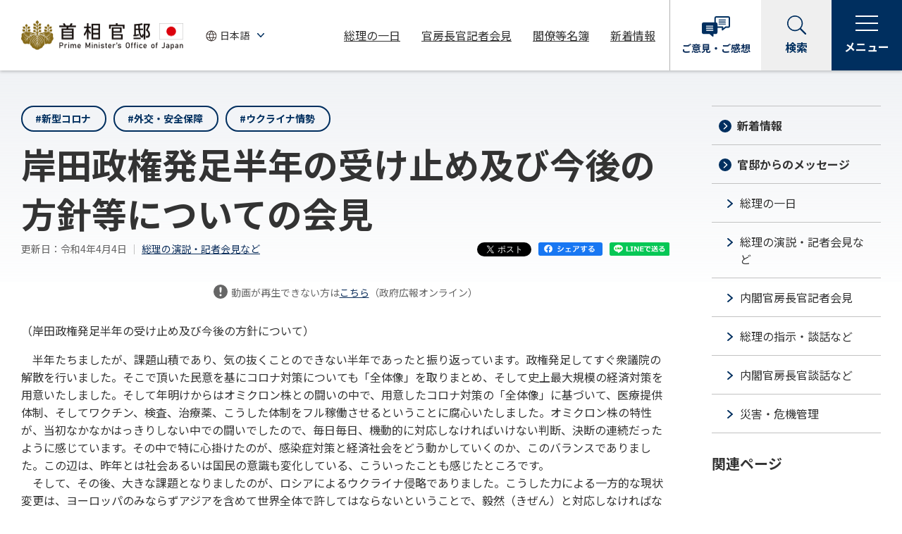

--- FILE ---
content_type: text/html
request_url: https://www.kantei.go.jp/jp/101_kishida/statement/2022/0404kaiken.html
body_size: 14153
content:
<!DOCTYPE html>
<html lang="ja">
<head>
<meta charset="utf-8">
<meta http-equiv="X-UA-Compatible" content="IE=edge">
<meta name="viewport" content="width=device-width, initial-scale=1">
<meta name="description" content="総理の演説や記者会見などを、ノーカットの動画やテキストでご覧になれます。">
<meta name="keywords" content="首相官邸,政府,内閣,総理,記者会見">
<meta property="og:title" content="令和4年4月4日 岸田政権発足半年の受け止め及び今後の方針等についての会見 | 総理の演説・記者会見など | 首相官邸ホームページ">
<meta property="og:type" content="article">
<meta property="og:url" content="https://www.kantei.go.jp/jp/101_kishida/statement/2022/0404kaiken.html">
<meta property="og:image" content="https://www.kantei.go.jp/jp/content/000102118.jpg">
<meta property="og:site_name" content="首相官邸ホームページ">
<meta property="og:description" content="総理の演説や記者会見などを、ノーカットの動画やテキストでご覧になれます。">
<meta name="twitter:card" content="summary_large_image">
<meta name="format-detection" content="telephone=no">
<title>令和4年4月4日 岸田政権発足半年の受け止め及び今後の方針等についての会見 | 総理の演説・記者会見など | 首相官邸ホームページ</title>
<link rel="stylesheet" href="/jp/n5-common/css/common_202204.css?ver=20240926">
<link rel="stylesheet" href="/jp/n5-common/css/swiper.min_202204.css">
<script src="/jp/n5-common/js/jquery-3.6.0.min_202204.js" defer></script>
<script src="/jp/n5-common/js/jquery.easing.min_202204.js" defer></script>
<script src="/jp/n5-common/js/swiper.min_202204.js" defer></script>
<script src="/jp/n5-common/js/common_202204.js?ver=20251006" defer></script>
<script src="https://www.line-website.com/social-plugins/js/thirdparty/loader.min.js" defer></script>
<script>
  window.twttr = (function(d, s, id) {
    var js, fjs = d.getElementsByTagName(s)[0],
      t = window.twttr || {};
    if (d.getElementById(id)) return t;
    js = d.createElement(s);
    js.id = id;
    js.src = "https://platform.twitter.com/widgets.js";
    fjs.parentNode.insertBefore(js, fjs);
  
    t._e = [];
    t.ready = function(f) {
      t._e.push(f);
    };
  
    return t;
  }(document, "script", "twitter-wjs"));
</script>
</head>
<body>
<div id="fb-root"></div>
<script>(function(d, s, id) {
  var js, fjs = d.getElementsByTagName(s)[0];
  if (d.getElementById(id)) return;
  js = d.createElement(s); js.id = id;
  js.src = "//connect.facebook.net/ja_JP/sdk.js#xfbml=1&version=v2.11";
  fjs.parentNode.insertBefore(js, fjs);
}(document, 'script', 'facebook-jssdk'));</script>
<!-- noJS message -->
<div id="top">
<noscript>
<div id="messageArea">
<div id="messageAreaInner">
<p>当サイトではJavaScriptを使用しております。ご利用のブラウザ環境によっては、機能が一部限定される場合があります。<br />ブラウザの設定でJavaScriptを有効にしていただくことにより、より快適にご利用いただけます。</p>
</div>
</div>
</noscript>
<!--/noJS message -->
<!-- header-->
<header class="header js-header" role="banner"></header>
<!-- /header-->
<main class="is-detail" role="main">
<div class="l-wrapper">
<div class="l-main">
<article>
<div class="container">
<section>
<div class="module-tag-button-list small">
<ul>
<li><a class="module-tag-button" href="/jp/tag/0001.html">#新型コロナ</a></li>
<li><a class="module-tag-button" href="/jp/tag/0016.html">#外交・安全保障</a></li>
<li><a class="module-tag-button" href="/jp/tag/0031.html">#ウクライナ情勢</a></li>
</ul>
</div>
<h1>岸田政権発足半年の受け止め及び今後の方針等についての会見</h1>
<div class="module-detail-date-wrap">
<div class="module-detail-date">
<span class="date">更新日：令和4年4月4日</span>
<a href="/jp/101_kishida/statement/index.html">総理の演説・記者会見など</a>
</div>
<div class="module-sns">
<ul>
<li class="snsBtn snsTw"><a class="twitter-share-button" href="https://twitter.com/share?url=https://www.kantei.go.jp/jp/101_kishida/statement/2022/0404kaiken.html" data-lang="ja" data-count="none">ツイート</a></li>
<li class="snsBtn snsFb"><a href="http://www.facebook.com/share.php?u=https://www.kantei.go.jp/jp/101_kishida/statement/2022/0404kaiken.html" target="_blank"><img src="/jp/n5-common/img/r_icon_facebook_share.svg" alt="facebookシェアする"></a></li>
<li class="snsBtn snsLn"><a href="https://social-plugins.line.me/lineit/share?url=https://www.kantei.go.jp/jp/101_kishida/statement/2022/0404kaiken.html" target="_blank"><img src="/jp/n5-common/img/r_icon_line_share.svg" alt="LINEで送る"></a></li>
</ul>
</div>
</div>
<div class="block-center">
      <div class="actionVisualBlock movBox">
        <div class="activityMovie">
<center><div id="movi_24238"></div><script id="inettv_script" defer src="https://www.gov-online.go.jp/common/js/inettv2.js?p=24238&w=&h=&fp=0&lm=0&pt=0&l=0&e=0&s=1&o=1"></script>
<font size="-1">動画が再生できない方は<a href="https://nettv.gov-online.go.jp/prg/prg24238.html">こちら</a>（政府広報オンライン）</font> </center>        </div>
      </div>
<p>（岸田政権発足半年の受け止め及び今後の方針について）</p>
<p>　半年たちましたが、課題山積であり、気の抜くことのできない半年であったと振り返っています。政権発足してすぐ衆議院の解散を行いました。そこで頂いた民意を基にコロナ対策についても「全体像」を取りまとめ、そして史上最大規模の経済対策を用意いたしました。そして年明けからはオミクロン株との闘いの中で、用意したコロナ対策の「全体像」に基づいて、医療提供体制、そしてワクチン、検査、治療薬、こうした体制をフル稼働させるということに腐心いたしました。オミクロン株の特性が、当初なかなかはっきりしない中での闘いでしたので、毎日毎日、機動的に対応しなければいけない判断、決断の連続だったように感じています。その中で特に心掛けたのが、感染症対策と経済社会をどう動かしていくのか、このバランスでありました。この辺は、昨年とは社会あるいは国民の意識も変化している、こういったことも感じたところです。<br />
　そして、その後、大きな課題となりましたのが、ロシアによるウクライナ侵略でありました。こうした力による一方的な現状変更は、ヨーロッパのみならずアジアを含めて世界全体で許してはならないということで、毅然（きぜん）と対応しなければならないということで国際社会と連携いたしました。<br />
　あわせて、原油、原材料、食糧等の価格が国際的に高騰するという状況を受けて、国内対策にも取り組んできたわけですが、これについては更なる対策を今、検討を指示したところであり、４月中にはこの物価高騰対策、しっかりと用意したいと思っています。<br />
　このように半年間振り返り、大変難しい判断、決断の連続でありましたが、引き続きコロナ対策、ウクライナ問題、そして国内の経済再生への動きなど課題は山積しております。緊張感と危機感を持って引き続き取り組んでいきたいと考えています。以上が今までを振り返り、そしてこれからについての思いです。</p>
<p>（ロシア軍がキーウのブチャで多数の民間人を殺害していた疑いがあることの受け止め及び更なる制裁の考えについて）</p>
<p>　こうした民間人へ危害を加えるということ、こうした国際法違反の行為については厳しく批判いたします。御指摘のように国際社会において、非難が高まっているということを承知しています。日本もこうした人道上問題となる行為、国際法違反の行為については厳しく批判し、非難していかなければならないと思っています。更なる制裁ということについては、全体の状況を見ながら、国際社会としっかり連携しながら、我が国としてやるべきことをしっかり行っていきたいと考えています。</p></div>
</section>
<section>
<h2>関連リンク</h2>
<ul class="bullet-list half">
<li><a href="/jp/101_kishida/actions/202204/04bura.html" class="link-txt-left">岸田政権発足半年の受け止め及び今後の方針等についての会見（官邸ＨＰ）</a></li>
</ul>
</section>
<div class="module-sns">
<ul>
<li class="snsBtn snsTw"><a class="twitter-share-button" href="https://twitter.com/share?url=https://www.kantei.go.jp/jp/101_kishida/statement/2022/0404kaiken.html" data-lang="ja" data-count="none">ツイート</a></li>
<li class="snsBtn snsFb"><a href="http://www.facebook.com/share.php?u=https://www.kantei.go.jp/jp/101_kishida/statement/2022/0404kaiken.html" target="_blank"><img src="/jp/n5-common/img/r_icon_facebook_share.svg" alt="facebookシェアする"></a></li>
<li class="snsBtn snsLn"><a href="https://social-plugins.line.me/lineit/share?url=https://www.kantei.go.jp/jp/101_kishida/statement/2022/0404kaiken.html" target="_blank"><img src="/jp/n5-common/img/r_icon_line_share.svg" alt="LINEで送る"></a></li>
</ul>
</div>
</div><!-- /container -->
</article>
<section>
<section>
<div class="color-bg-box">
	<h2>歴代の総理の演説・記者会見など</h2>

	<div class="module-accordion">
		<ul>
			<li>
				<div class="module-accordion__item js-accordion">
					<h3><button aria-controls="acd-1" aria-expanded="false" class="module-accordion__tab js-accordion-trigger" type="button"><span><span class="module-text-generation">第103代</span>石破 茂</span><span class="module-accordion__tab__icon"><span aria-hidden="false" class="open">開く</span><span aria-hidden="true" class="close">閉じる</span></span></button></h3>

					<div aria-hidden="true" class="module-accordion__panel" id="acd-1">
						<div class="module-accordion__body">
							<ul class="bullet-list inlineblock">
								<li><a href="/jp/103/statement/2025/index.html">令和7年</a></li>
								<li><a href="/jp/103/statement/2024/index.html">令和6年</a></li>
							</ul>
						</div>
					</div>
				</div>
			</li>
			<li>
				<div class="module-accordion__item js-accordion">
					<h3><button aria-controls="acd-2" aria-expanded="false" class="module-accordion__tab js-accordion-trigger" type="button"><span><span class="module-text-generation">第102代</span>石破 茂</span><span class="module-accordion__tab__icon"><span aria-hidden="false" class="open">開く</span><span aria-hidden="true" class="close">閉じる</span></span></button></h3>

					<div aria-hidden="true" class="module-accordion__panel" id="acd-2">
						<div class="module-accordion__body">
							<ul class="bullet-list inlineblock">
								<li><a href="/jp/102_ishiba/statement/2024/index.html">令和6年</a></li>
							</ul>
						</div>
					</div>
				</div>
			</li>
			<li>
				<div class="module-accordion__item js-accordion">
					<h3><button aria-controls="acd-3" aria-expanded="false" class="module-accordion__tab js-accordion-trigger" type="button"><span><span class="module-text-generation">第101代</span>岸田 文雄</span><span class="module-accordion__tab__icon"><span aria-hidden="false" class="open">開く</span><span aria-hidden="true" class="close">閉じる</span></span></button></h3>

					<div aria-hidden="true" class="module-accordion__panel" id="acd-3">
						<div class="module-accordion__body">
							<ul class="bullet-list inlineblock">
								<li><a href="/jp/101_kishida/statement/2024/index.html">令和6年</a></li>
								<li><a href="/jp/101_kishida/statement/2023/index.html">令和5年</a></li>
								<li><a href="/jp/101_kishida/statement/2022/index.html">令和4年</a></li>
								<li><a href="/jp/101_kishida/statement/2021/index.html">令和3年</a></li>
							</ul>
						</div>
					</div>
				</div>
			</li>
		</ul>
	</div>

	<ul class="module-link-wrap">
		<li><a class="module-link" href="/jp/archive/index.html">さらに過去の総理の演説・記者会見などはこちら</a></li>
	</ul>
</div>

</section>
</section>
</div><!-- /l-main -->
<div class="l-sidebar">
<div class="module-sidemenu" id="sidemenu-news"></div>
<!-- side-taglist-->
<div class="l-sidebar__title">関連ページ</div>
<div class="module-side-articlelist"></div>
<!-- /side-articlelist-->
</div><!-- /l-sidebar -->
<div class="module-button-wrap">
<a class="module-button primary icon-arrow" href="/jp/101_kishida/statement/index.html"><span class="module-button__text">総理の演説・記者会見など一覧ページに戻る</span></a>
</div>
</div><!-- /l-wrapper -->
</main>
<!-- footer-->
<footer class="footer js-footer" role="contentinfo"></footer>
<!-- /footer-->
</div><!-- /top -->
<!-- User Insight PCDF Code Start : kantei.go.jp -->
<script type="text/javascript">
var _uic = _uic ||{}; var _uih = _uih ||{};_uih['id'] = 31401;
_uih['lg_id'] = '';
_uih['fb_id'] = '';
_uih['tw_id'] = '';
_uih['uigr_1'] = ''; _uih['uigr_2'] = ''; _uih['uigr_3'] = ''; _uih['uigr_4'] = ''; _uih['uigr_5'] = '';
_uih['uigr_6'] = ''; _uih['uigr_7'] = ''; _uih['uigr_8'] = ''; _uih['uigr_9'] = ''; _uih['uigr_10'] = '';
_uic['security_type'] = -1;
/* DO NOT ALTER BELOW THIS LINE */
/* WITH FIRST PARTY COOKIE */
(function() {
var bi = document.createElement('script');bi.type = 'text/javascript'; bi.async = true;
bi.src = '//cs.nakanohito.jp/b3/bi.js';
var s = document.getElementsByTagName('script')[0];s.parentNode.insertBefore(bi, s);
})();
</script>
<!-- User Insight PCDF Code End : kantei.go.jp -->
</body>
</html>

--- FILE ---
content_type: text/html
request_url: https://www.kantei.go.jp/jp/tag/0001.html?_=1769013172198
body_size: 297359
content:
<!DOCTYPE html>
<html lang="ja">
<head>
<meta charset="utf-8">
<meta http-equiv="X-UA-Compatible" content="IE=edge">
<meta name="viewport" content="width=device-width, initial-scale=1">
<meta name="description" content="首相官邸のホームページです。">
<meta name="keywords" content="首相官邸,政府,内閣,総理,内閣官房">
<meta property="og:title" content="#新型コロナ 記事一覧 | 首相官邸ホームページ">
<meta property="og:type" content="article">
<meta property="og:url" content="https://www.kantei.go.jp/jp/tag/0001.html">
<meta property="og:image" content="https://www.kantei.go.jp/jp/n5-common/img/kantei_ogp.jpg">
<meta property="og:site_name" content="首相官邸ホームページ">
<meta property="og:description" content="首相官邸のホームページです。">
<meta name="twitter:card" content="summary_large_image">
<meta name="format-detection" content="telephone=no">
<title>#新型コロナ 記事一覧 | 首相官邸ホームページ</title>
<link rel="stylesheet" href="/jp/n5-common/css/common_202204.css?ver=20240305">
<link rel="stylesheet" href="/jp/n5-common/css/swiper.min_202204.css">
<script src="/jp/n5-common/js/jquery-3.6.0.min_202204.js" defer></script>
<script src="/jp/n5-common/js/jquery.easing.min_202204.js" defer></script>
<script src="/jp/n5-common/js/swiper.min_202204.js" defer></script>
<script src="/jp/n5-common/js/common_202204.js?ver=20231215" defer></script>
<script src="https://www.line-website.com/social-plugins/js/thirdparty/loader.min.js" defer></script>
<script>
  window.twttr = (function(d, s, id) {
    var js, fjs = d.getElementsByTagName(s)[0],
      t = window.twttr || {};
    if (d.getElementById(id)) return t;
    js = d.createElement(s);
    js.id = id;
    js.src = "https://platform.twitter.com/widgets.js";
    fjs.parentNode.insertBefore(js, fjs);
  
    t._e = [];
    t.ready = function(f) {
      t._e.push(f);
    };
  
    return t;
  }(document, "script", "twitter-wjs"));
</script>
</head>
<body>
<div id="fb-root"></div>
<script>(function(d, s, id) {
  var js, fjs = d.getElementsByTagName(s)[0];
  if (d.getElementById(id)) return;
  js = d.createElement(s); js.id = id;
  js.src = "//connect.facebook.net/ja_JP/sdk.js#xfbml=1&version=v2.11";
  fjs.parentNode.insertBefore(js, fjs);
}(document, 'script', 'facebook-jssdk'));</script>
<!-- noJS message -->
<div id="top">
<noscript>
<div id="messageArea">
<div id="messageAreaInner">
<p>当サイトではJavaScriptを使用しております。ご利用のブラウザ環境によっては、機能が一部限定される場合があります。<br />ブラウザの設定でJavaScriptを有効にしていただくことにより、より快適にご利用いただけます。</p>
</div>
</div>
</noscript>
<!--/noJS message -->
<!-- header-->
<header class="header js-header" role="banner"></header>
<!-- /header-->
<main role="main">
<div class="main-visual tag-page">
<img class="pc-disp" src="/jp/content/000101560.jpg" alt="">
<img class="sp-disp" src="/jp/content/000101561.jpg" alt="">
<div class="main-visual-inner">
<h1><span>#新型コロナ</span></h1>
<div class="lead">記事一覧</div>
</div>
</div>
<div class="l-wrapper">
<div class="l-main">
<article>
<div class="container">
<div class="module-article-list">
<div class="module-article-list__body" aria-live="polite">
                                                                                                                                                                                                                                                                                                                                                  <div class="module-article-list__item">
<div class="module-article-list__item-main"><a href="/jp/headline/kansensho/coronavirus.html">
<div class="module-article-list__item-head">
<div class="module-article-list__item-img"><img src="/jp/content/000102714.jpg" alt=""></div>
</div>
<h2>新型コロナウイルス感染症対策について</h2></a>
<p class="module-article-list__item-update">更新日：令和5年3月31日</p>
</div>
<div class="module-article-list__item-aside">
<ul class="module-taglist">
<li><a href="/jp/tag/0001.html">#新型コロナ</a></li>
</ul>
<div class="module-article-list__item-share">
<span class="twitter">
<a class="twitter-share-button" href="https://twitter.com/share" data-text="令和5年3月31日 新型コロナウイルス感染症対策について | 首相官邸ホームページ" data-url="https://www.kantei.go.jp/jp/headline/kansensho/coronavirus.html" data-lang="ja" data-count="none">
ツイート
</a>
</span>
<span class="facebook">
<a href="http://www.facebook.com/share.php?u=https://www.kantei.go.jp/jp/headline/kansensho/coronavirus.html" target="_blank">
<img src="/jp/n5-common/img/r_icon_facebook_share.svg" alt="facebookシェアする">
</a>
</span>
<span class="line">
<a href="https://social-plugins.line.me/lineit/share?url=https://www.kantei.go.jp/jp/headline/kansensho/coronavirus.html" target="_blank">
<img src="/jp/n5-common/img/r_icon_line_share.svg" alt="LINEで送る">
</a>
</span>
</div>
</div>
</div>
<div class="module-article-list__item">
<div class="module-article-list__item-main"><a href="/jp/101_kishida/discourse/20240115message.html">
<div class="module-article-list__item-head">
<div class="module-article-list__item-img"><img src="/jp/content/000142711.jpg" alt=""></div>
</div>
<h2>内閣感染症危機管理統括庁主催シンポジウム　岸田総理ビデオメッセージ</h2></a>
<p class="module-article-list__item-update">更新日：令和6年1月15日</p>
</div>
<div class="module-article-list__item-aside">
<ul class="module-taglist">
<li><a href="/jp/tag/0001.html">#新型コロナ</a></li>
</ul>
<div class="module-article-list__item-share">
<span class="twitter">
<a class="twitter-share-button" href="https://twitter.com/share" data-text="令和6年1月15日 内閣感染症危機管理統括庁主催シンポジウム　岸田総理ビデオメッセージ | 総理の指示・談話など | 首相官邸ホームページ" data-url="https://www.kantei.go.jp/jp/101_kishida/discourse/20240115message.html" data-lang="ja" data-count="none">
ツイート
</a>
</span>
<span class="facebook">
<a href="http://www.facebook.com/share.php?u=https://www.kantei.go.jp/jp/101_kishida/discourse/20240115message.html" target="_blank">
<img src="/jp/n5-common/img/r_icon_facebook_share.svg" alt="facebookシェアする">
</a>
</span>
<span class="line">
<a href="https://social-plugins.line.me/lineit/share?url=https://www.kantei.go.jp/jp/101_kishida/discourse/20240115message.html" target="_blank">
<img src="/jp/n5-common/img/r_icon_line_share.svg" alt="LINEで送る">
</a>
</span>
</div>
</div>
</div>
<div class="module-article-list__item">
<div class="module-article-list__item-main"><a href="/jp/101_kishida/actions/202311/11vaccine.html">
<div class="module-article-list__item-head">
<div class="module-article-list__item-img"><img src="/jp/content/000138677.jpg" alt=""></div>
</div>
<h2>オミクロン株対応ワクチン接種</h2></a>
<p class="module-article-list__item-update">更新日：令和5年11月11日</p>
</div>
<div class="module-article-list__item-aside">
<ul class="module-taglist">
<li><a href="/jp/tag/0001.html">#新型コロナ</a></li>
<li><a href="/jp/tag/0002.html">#新型コロナワクチン</a></li>
</ul>
<div class="module-article-list__item-share">
<span class="twitter">
<a class="twitter-share-button" href="https://twitter.com/share" data-text="令和5年11月11日 オミクロン株対応ワクチン接種 | 総理の一日 | 首相官邸ホームページ" data-url="https://www.kantei.go.jp/jp/101_kishida/actions/202311/11vaccine.html" data-lang="ja" data-count="none">
ツイート
</a>
</span>
<span class="facebook">
<a href="http://www.facebook.com/share.php?u=https://www.kantei.go.jp/jp/101_kishida/actions/202311/11vaccine.html" target="_blank">
<img src="/jp/n5-common/img/r_icon_facebook_share.svg" alt="facebookシェアする">
</a>
</span>
<span class="line">
<a href="https://social-plugins.line.me/lineit/share?url=https://www.kantei.go.jp/jp/101_kishida/actions/202311/11vaccine.html" target="_blank">
<img src="/jp/n5-common/img/r_icon_line_share.svg" alt="LINEで送る">
</a>
</span>
</div>
</div>
</div>
<div class="module-article-list__item">
<div class="module-article-list__item-main"><a href="/jp/101_kishida/statement/2023/0901kaiken.html">
<div class="module-article-list__item-head">
<div class="module-article-list__item-img"><img src="/jp/content/000133584.jpg" alt=""></div>
</div>
<h2>内閣感染症危機管理統括庁の発足等についての会見</h2></a>
<p class="module-article-list__item-update">更新日：令和5年9月1日</p>
</div>
<div class="module-article-list__item-aside">
<ul class="module-taglist">
<li><a href="/jp/tag/0001.html">#新型コロナ</a></li>
</ul>
<div class="module-article-list__item-share">
<span class="twitter">
<a class="twitter-share-button" href="https://twitter.com/share" data-text="令和5年9月1日 内閣感染症危機管理統括庁の発足等についての会見 | 総理の演説・記者会見など | 首相官邸ホームページ" data-url="https://www.kantei.go.jp/jp/101_kishida/statement/2023/0901kaiken.html" data-lang="ja" data-count="none">
ツイート
</a>
</span>
<span class="facebook">
<a href="http://www.facebook.com/share.php?u=https://www.kantei.go.jp/jp/101_kishida/statement/2023/0901kaiken.html" target="_blank">
<img src="/jp/n5-common/img/r_icon_facebook_share.svg" alt="facebookシェアする">
</a>
</span>
<span class="line">
<a href="https://social-plugins.line.me/lineit/share?url=https://www.kantei.go.jp/jp/101_kishida/statement/2023/0901kaiken.html" target="_blank">
<img src="/jp/n5-common/img/r_icon_line_share.svg" alt="LINEで送る">
</a>
</span>
</div>
</div>
</div>
<div class="module-article-list__item">
<div class="module-article-list__item-main"><a href="/jp/101_kishida/actions/202309/01hossokushiki.html">
<div class="module-article-list__item-head">
<div class="module-article-list__item-img"><img src="/jp/content/000133570.jpg" alt=""></div>
</div>
<h2>内閣感染症危機管理統括庁発足式</h2></a>
<p class="module-article-list__item-update">更新日：令和5年9月1日</p>
</div>
<div class="module-article-list__item-aside">
<ul class="module-taglist">
<li><a href="/jp/tag/0001.html">#新型コロナ</a></li>
</ul>
<div class="module-article-list__item-share">
<span class="twitter">
<a class="twitter-share-button" href="https://twitter.com/share" data-text="令和5年9月1日 内閣感染症危機管理統括庁発足式 | 総理の一日 | 首相官邸ホームページ" data-url="https://www.kantei.go.jp/jp/101_kishida/actions/202309/01hossokushiki.html" data-lang="ja" data-count="none">
ツイート
</a>
</span>
<span class="facebook">
<a href="http://www.facebook.com/share.php?u=https://www.kantei.go.jp/jp/101_kishida/actions/202309/01hossokushiki.html" target="_blank">
<img src="/jp/n5-common/img/r_icon_facebook_share.svg" alt="facebookシェアする">
</a>
</span>
<span class="line">
<a href="https://social-plugins.line.me/lineit/share?url=https://www.kantei.go.jp/jp/101_kishida/actions/202309/01hossokushiki.html" target="_blank">
<img src="/jp/n5-common/img/r_icon_line_share.svg" alt="LINEで送る">
</a>
</span>
</div>
</div>
</div>
<div class="module-article-list__item">
<div class="module-article-list__item-main"><a href="/jp/101_kishida/actions/202306/26ikenkoukan.html">
<div class="module-article-list__item-head">
<div class="module-article-list__item-img"><img src="/jp/content/20230626ikenkoukan_01.jpg" alt=""></div>
</div>
<h2>コロナ専門家との意見交換</h2></a>
<p class="module-article-list__item-update">更新日：令和5年6月26日</p>
</div>
<div class="module-article-list__item-aside">
<ul class="module-taglist">
<li><a href="/jp/tag/0001.html">#新型コロナ</a></li>
<li><a href="/jp/tag/0002.html">#新型コロナワクチン</a></li>
</ul>
<div class="module-article-list__item-share">
<span class="twitter">
<a class="twitter-share-button" href="https://twitter.com/share" data-text="令和5年6月26日 コロナ専門家との意見交換 | 総理の一日 | 首相官邸ホームページ" data-url="https://www.kantei.go.jp/jp/101_kishida/actions/202306/26ikenkoukan.html" data-lang="ja" data-count="none">
ツイート
</a>
</span>
<span class="facebook">
<a href="http://www.facebook.com/share.php?u=https://www.kantei.go.jp/jp/101_kishida/actions/202306/26ikenkoukan.html" target="_blank">
<img src="/jp/n5-common/img/r_icon_facebook_share.svg" alt="facebookシェアする">
</a>
</span>
<span class="line">
<a href="https://social-plugins.line.me/lineit/share?url=https://www.kantei.go.jp/jp/101_kishida/actions/202306/26ikenkoukan.html" target="_blank">
<img src="/jp/n5-common/img/r_icon_line_share.svg" alt="LINEで送る">
</a>
</span>
</div>
</div>
</div>
<div class="module-article-list__item">
<div class="module-article-list__item-main"><a href="/jp/101_kishida/actions/202306/24vaccine.html">
<div class="module-article-list__item-head">
<div class="module-article-list__item-img"><img src="/jp/content/20230624vaccine01.jpg" alt=""></div>
</div>
<h2>オミクロン株対応ワクチン接種</h2></a>
<p class="module-article-list__item-update">更新日：令和5年6月24日</p>
</div>
<div class="module-article-list__item-aside">
<ul class="module-taglist">
<li><a href="/jp/tag/0001.html">#新型コロナ</a></li>
<li><a href="/jp/tag/0002.html">#新型コロナワクチン</a></li>
</ul>
<div class="module-article-list__item-share">
<span class="twitter">
<a class="twitter-share-button" href="https://twitter.com/share" data-text="令和5年6月24日 オミクロン株対応ワクチン接種 | 総理の一日 | 首相官邸ホームページ" data-url="https://www.kantei.go.jp/jp/101_kishida/actions/202306/24vaccine.html" data-lang="ja" data-count="none">
ツイート
</a>
</span>
<span class="facebook">
<a href="http://www.facebook.com/share.php?u=https://www.kantei.go.jp/jp/101_kishida/actions/202306/24vaccine.html" target="_blank">
<img src="/jp/n5-common/img/r_icon_facebook_share.svg" alt="facebookシェアする">
</a>
</span>
<span class="line">
<a href="https://social-plugins.line.me/lineit/share?url=https://www.kantei.go.jp/jp/101_kishida/actions/202306/24vaccine.html" target="_blank">
<img src="/jp/n5-common/img/r_icon_line_share.svg" alt="LINEで送る">
</a>
</span>
</div>
</div>
</div>
<div class="module-article-list__item">
<div class="module-article-list__item-main"><a href="/jp/101_kishida/actions/202306/14shigikaigichokai.html">
<div class="module-article-list__item-head">
<div class="module-article-list__item-img"><img src="/jp/content/000129891.jpg" alt=""></div>
</div>
<h2>全国市議会議長会定期総会</h2></a>
<p class="module-article-list__item-update">更新日：令和5年6月14日</p>
</div>
<div class="module-article-list__item-aside">
<ul class="module-taglist">
<li><a href="/jp/tag/0001.html">#新型コロナ</a></li>
<li><a href="/jp/tag/0008.html">#新しい資本主義</a></li>
<li><a href="/jp/tag/0074.html">#原油価格・物価高騰対策</a></li>
<li><a href="/jp/tag/0015.html">#こども・子育て政策</a></li>
</ul>
<div class="module-article-list__item-share">
<span class="twitter">
<a class="twitter-share-button" href="https://twitter.com/share" data-text="令和5年6月14日 全国市議会議長会定期総会 | 総理の一日 | 首相官邸ホームページ" data-url="https://www.kantei.go.jp/jp/101_kishida/actions/202306/14shigikaigichokai.html" data-lang="ja" data-count="none">
ツイート
</a>
</span>
<span class="facebook">
<a href="http://www.facebook.com/share.php?u=https://www.kantei.go.jp/jp/101_kishida/actions/202306/14shigikaigichokai.html" target="_blank">
<img src="/jp/n5-common/img/r_icon_facebook_share.svg" alt="facebookシェアする">
</a>
</span>
<span class="line">
<a href="https://social-plugins.line.me/lineit/share?url=https://www.kantei.go.jp/jp/101_kishida/actions/202306/14shigikaigichokai.html" target="_blank">
<img src="/jp/n5-common/img/r_icon_line_share.svg" alt="LINEで送る">
</a>
</span>
</div>
</div>
</div>
<div class="module-article-list__item">
<div class="module-article-list__item-main"><a href="/jp/101_kishida/actions/202306/07mayormeeting.html">
<div class="module-article-list__item-head">
<div class="module-article-list__item-img"><img src="/jp/content/000129508.png" alt=""></div>
</div>
<h2>全国市長会議</h2></a>
<p class="module-article-list__item-update">更新日：令和5年6月7日</p>
</div>
<div class="module-article-list__item-aside">
<ul class="module-taglist">
<li><a href="/jp/tag/0001.html">#新型コロナ</a></li>
<li><a href="/jp/tag/0008.html">#新しい資本主義</a></li>
<li><a href="/jp/tag/0014.html">#分配戦略</a></li>
<li><a href="/jp/tag/0015.html">#こども・子育て政策</a></li>
</ul>
<div class="module-article-list__item-share">
<span class="twitter">
<a class="twitter-share-button" href="https://twitter.com/share" data-text="令和5年6月7日 全国市長会議 | 総理の一日 | 首相官邸ホームページ" data-url="https://www.kantei.go.jp/jp/101_kishida/actions/202306/07mayormeeting.html" data-lang="ja" data-count="none">
ツイート
</a>
</span>
<span class="facebook">
<a href="http://www.facebook.com/share.php?u=https://www.kantei.go.jp/jp/101_kishida/actions/202306/07mayormeeting.html" target="_blank">
<img src="/jp/n5-common/img/r_icon_facebook_share.svg" alt="facebookシェアする">
</a>
</span>
<span class="line">
<a href="https://social-plugins.line.me/lineit/share?url=https://www.kantei.go.jp/jp/101_kishida/actions/202306/07mayormeeting.html" target="_blank">
<img src="/jp/n5-common/img/r_icon_line_share.svg" alt="LINEで送る">
</a>
</span>
</div>
</div>
</div>
<div class="module-article-list__item">
<div class="module-article-list__item-main"><a href="/jp/101_kishida/actions/202305/15sei_yoto.html">
<div class="module-article-list__item-head">
<div class="module-article-list__item-img"><img src="/jp/content/000127466.jpg" alt=""></div>
</div>
<h2>政府与党連絡会議</h2></a>
<p class="module-article-list__item-update">更新日：令和5年5月15日</p>
</div>
<div class="module-article-list__item-aside">
<ul class="module-taglist">
<li><a href="/jp/tag/0022.html">#災害対応</a></li>
<li><a href="/jp/tag/0001.html">#新型コロナ</a></li>
<li><a href="/jp/tag/0008.html">#新しい資本主義</a></li>
<li><a href="/jp/tag/0016.html">#外交・安全保障</a></li>
<li><a href="/jp/tag/0033.html">#G7</a></li>
<li><a href="/jp/tag/0019.html">#核軍縮・不拡散</a></li>
</ul>
<div class="module-article-list__item-share">
<span class="twitter">
<a class="twitter-share-button" href="https://twitter.com/share" data-text="令和5年5月15日 政府与党連絡会議 | 総理の一日 | 首相官邸ホームページ" data-url="https://www.kantei.go.jp/jp/101_kishida/actions/202305/15sei_yoto.html" data-lang="ja" data-count="none">
ツイート
</a>
</span>
<span class="facebook">
<a href="http://www.facebook.com/share.php?u=https://www.kantei.go.jp/jp/101_kishida/actions/202305/15sei_yoto.html" target="_blank">
<img src="/jp/n5-common/img/r_icon_facebook_share.svg" alt="facebookシェアする">
</a>
</span>
<span class="line">
<a href="https://social-plugins.line.me/lineit/share?url=https://www.kantei.go.jp/jp/101_kishida/actions/202305/15sei_yoto.html" target="_blank">
<img src="/jp/n5-common/img/r_icon_line_share.svg" alt="LINEで送る">
</a>
</span>
</div>
</div>
</div>
<div class="module-article-list__item">
<div class="module-article-list__item-main"><a href="/jp/tyoukanpress/202305/8_a.html">
<div class="module-article-list__item-head">
<div class="module-article-list__item-img"><img src="/jp/content/000127162.jpg" alt=""></div>
</div>
<h2>新型コロナウイルス感染症のワクチン接種について</h2></a>
<p class="module-article-list__item-update">更新日：令和5年5月8日</p>
</div>
<div class="module-article-list__item-aside">
<ul class="module-taglist">
<li><a href="/jp/tag/0001.html">#新型コロナ</a></li>
<li><a href="/jp/tag/0002.html">#新型コロナワクチン</a></li>
</ul>
<div class="module-article-list__item-share">
<span class="twitter">
<a class="twitter-share-button" href="https://twitter.com/share" data-text="令和5年5月8日 新型コロナウイルス感染症のワクチン接種について | 官房長官記者会見 | 首相官邸ホームページ" data-url="https://www.kantei.go.jp/jp/tyoukanpress/202305/8_a.html" data-lang="ja" data-count="none">
ツイート
</a>
</span>
<span class="facebook">
<a href="http://www.facebook.com/share.php?u=https://www.kantei.go.jp/jp/tyoukanpress/202305/8_a.html" target="_blank">
<img src="/jp/n5-common/img/r_icon_facebook_share.svg" alt="facebookシェアする">
</a>
</span>
<span class="line">
<a href="https://social-plugins.line.me/lineit/share?url=https://www.kantei.go.jp/jp/tyoukanpress/202305/8_a.html" target="_blank">
<img src="/jp/n5-common/img/r_icon_line_share.svg" alt="LINEで送る">
</a>
</span>
</div>
</div>
</div>
<div class="module-article-list__item">
<div class="module-article-list__item-main"><a href="/jp/101_kishida/statement/2023/0504kaiken.html">
<div class="module-article-list__item-head">
<div class="module-article-list__item-img"><img src="/jp/content/000126990.jpg" alt=""></div>
</div>
<h2>エジプト、ガーナ、ケニア及びモザンビーク訪問等についての内外記者会見</h2></a>
<p class="module-article-list__item-update">更新日：令和5年5月4日</p>
</div>
<div class="module-article-list__item-aside">
<ul class="module-taglist">
<li><a href="/jp/tag/0016.html">#外交・安全保障</a></li>
<li><a href="/jp/tag/0129.html">#日・モザンビーク首脳会談</a></li>
<li><a href="/jp/tag/0033.html">#G7</a></li>
<li><a href="/jp/tag/0043.html">#TICAD</a></li>
<li><a href="/jp/tag/0001.html">#新型コロナ</a></li>
<li><a href="/jp/tag/0002.html">#新型コロナワクチン</a></li>
</ul>
<div class="module-article-list__item-share">
<span class="twitter">
<a class="twitter-share-button" href="https://twitter.com/share" data-text="令和5年5月4日 エジプト、ガーナ、ケニア及びモザンビーク訪問等についての内外記者会見 | 総理の演説・記者会見など | 首相官邸ホームページ" data-url="https://www.kantei.go.jp/jp/101_kishida/statement/2023/0504kaiken.html" data-lang="ja" data-count="none">
ツイート
</a>
</span>
<span class="facebook">
<a href="http://www.facebook.com/share.php?u=https://www.kantei.go.jp/jp/101_kishida/statement/2023/0504kaiken.html" target="_blank">
<img src="/jp/n5-common/img/r_icon_facebook_share.svg" alt="facebookシェアする">
</a>
</span>
<span class="line">
<a href="https://social-plugins.line.me/lineit/share?url=https://www.kantei.go.jp/jp/101_kishida/statement/2023/0504kaiken.html" target="_blank">
<img src="/jp/n5-common/img/r_icon_line_share.svg" alt="LINEで送る">
</a>
</span>
</div>
</div>
</div>
<div class="module-article-list__item">
<div class="module-article-list__item-main"><a href="/jp/tyoukanpress/202304/28_a.html">
<div class="module-article-list__item-head">
<div class="module-article-list__item-img"><img src="/jp/content/000126664.jpg" alt=""></div>
</div>
<h2>閣議の概要／岸田総理のエジプト、ガーナ、ケニア、モザンビーク及びシンガポール訪問／特定放射性廃棄物の最終処分に関する基本方針／特定妨害行為の防止による特定社会基盤の役務の安定的な提供の確保に関する基本方針及び特許出願の非公開に関する基本方針／新型コロナウイルス感染症に関する水際対策について</h2></a>
<p class="module-article-list__item-update">更新日：令和5年4月28日</p>
</div>
<div class="module-article-list__item-aside">
<ul class="module-taglist">
<li><a href="/jp/tag/0016.html">#外交・安全保障</a></li>
<li><a href="/jp/tag/0001.html">#新型コロナ</a></li>
<li><a href="/jp/tag/0005.html">#水際対策</a></li>
</ul>
<div class="module-article-list__item-share">
<span class="twitter">
<a class="twitter-share-button" href="https://twitter.com/share" data-text="令和5年4月28日 閣議の概要／岸田総理のエジプト、ガーナ、ケニア、モザンビーク及びシンガポール訪問／特定放射性廃棄物の最終処分に関する基本方針／特定妨害行為の防止による特定社会基盤の役務の安定的な提供の確保に関する基本方針及び特許出願の非公開に関する基本方針／新型コロナウイルス感染症に関する水際対策について | 官房長官記者会見 | 首相官邸ホームページ" data-url="https://www.kantei.go.jp/jp/tyoukanpress/202304/28_a.html" data-lang="ja" data-count="none">
ツイート
</a>
</span>
<span class="facebook">
<a href="http://www.facebook.com/share.php?u=https://www.kantei.go.jp/jp/tyoukanpress/202304/28_a.html" target="_blank">
<img src="/jp/n5-common/img/r_icon_facebook_share.svg" alt="facebookシェアする">
</a>
</span>
<span class="line">
<a href="https://social-plugins.line.me/lineit/share?url=https://www.kantei.go.jp/jp/tyoukanpress/202304/28_a.html" target="_blank">
<img src="/jp/n5-common/img/r_icon_line_share.svg" alt="LINEで送る">
</a>
</span>
</div>
</div>
</div>
<div class="module-article-list__item">
<div class="module-article-list__item-main"><a href="/jp/tyoukanpress/202304/03_p.html">
<div class="module-article-list__item-head">
<div class="module-article-list__item-img"><img src="/jp/content/20230403pm.jpg" alt=""></div>
</div>
<h2></h2></a>
<p class="module-article-list__item-update">更新日：令和5年4月3日</p>
</div>
<div class="module-article-list__item-aside">
<ul class="module-taglist">
<li><a href="/jp/tag/0001.html">#新型コロナ</a></li>
<li><a href="/jp/tag/0005.html">#水際対策</a></li>
</ul>
<div class="module-article-list__item-share">
<span class="twitter">
<a class="twitter-share-button" href="https://twitter.com/share" data-text="令和5年4月3日  | 官房長官記者会見 | 首相官邸ホームページ" data-url="https://www.kantei.go.jp/jp/tyoukanpress/202304/03_p.html" data-lang="ja" data-count="none">
ツイート
</a>
</span>
<span class="facebook">
<a href="http://www.facebook.com/share.php?u=https://www.kantei.go.jp/jp/tyoukanpress/202304/03_p.html" target="_blank">
<img src="/jp/n5-common/img/r_icon_facebook_share.svg" alt="facebookシェアする">
</a>
</span>
<span class="line">
<a href="https://social-plugins.line.me/lineit/share?url=https://www.kantei.go.jp/jp/tyoukanpress/202304/03_p.html" target="_blank">
<img src="/jp/n5-common/img/r_icon_line_share.svg" alt="LINEで送る">
</a>
</span>
</div>
</div>
</div>
<div class="module-article-list__item">
<div class="module-article-list__item-main"><a href="/jp/tyoukanpress/202303/10_a.html">
<div class="module-article-list__item-head">
<div class="module-article-list__item-img"><img src="/jp/content/20230310am.jpg" alt=""></div>
</div>
<h2></h2></a>
<p class="module-article-list__item-update">更新日：令和5年3月10日</p>
</div>
<div class="module-article-list__item-aside">
<ul class="module-taglist">
<li><a href="/jp/tag/0022.html">#災害対応</a></li>
<li><a href="/jp/tag/0028.html">#東日本大震災</a></li>
<li><a href="/jp/tag/0024.html">#復興</a></li>
<li><a href="/jp/tag/0001.html">#新型コロナ</a></li>
</ul>
<div class="module-article-list__item-share">
<span class="twitter">
<a class="twitter-share-button" href="https://twitter.com/share" data-text="令和5年3月10日  | 官房長官記者会見 | 首相官邸ホームページ" data-url="https://www.kantei.go.jp/jp/tyoukanpress/202303/10_a.html" data-lang="ja" data-count="none">
ツイート
</a>
</span>
<span class="facebook">
<a href="http://www.facebook.com/share.php?u=https://www.kantei.go.jp/jp/tyoukanpress/202303/10_a.html" target="_blank">
<img src="/jp/n5-common/img/r_icon_facebook_share.svg" alt="facebookシェアする">
</a>
</span>
<span class="line">
<a href="https://social-plugins.line.me/lineit/share?url=https://www.kantei.go.jp/jp/tyoukanpress/202303/10_a.html" target="_blank">
<img src="/jp/n5-common/img/r_icon_line_share.svg" alt="LINEで送る">
</a>
</span>
</div>
</div>
</div>
<div class="module-article-list__item">
<div class="module-article-list__item-main"><a href="/jp/tyoukanpress/202302/27_p.html">
<div class="module-article-list__item-head">
<div class="module-article-list__item-img"><img src="/jp/content/000123489.jpg" alt=""></div>
</div>
<h2>新型コロナウイルス感染症に係る水際対策について</h2></a>
<p class="module-article-list__item-update">更新日：令和5年2月27日</p>
</div>
<div class="module-article-list__item-aside">
<ul class="module-taglist">
<li><a href="/jp/tag/0001.html">#新型コロナ</a></li>
<li><a href="/jp/tag/0005.html">#水際対策</a></li>
</ul>
<div class="module-article-list__item-share">
<span class="twitter">
<a class="twitter-share-button" href="https://twitter.com/share" data-text="令和5年2月27日 新型コロナウイルス感染症に係る水際対策について | 官房長官記者会見 | 首相官邸ホームページ" data-url="https://www.kantei.go.jp/jp/tyoukanpress/202302/27_p.html" data-lang="ja" data-count="none">
ツイート
</a>
</span>
<span class="facebook">
<a href="http://www.facebook.com/share.php?u=https://www.kantei.go.jp/jp/tyoukanpress/202302/27_p.html" target="_blank">
<img src="/jp/n5-common/img/r_icon_facebook_share.svg" alt="facebookシェアする">
</a>
</span>
<span class="line">
<a href="https://social-plugins.line.me/lineit/share?url=https://www.kantei.go.jp/jp/tyoukanpress/202302/27_p.html" target="_blank">
<img src="/jp/n5-common/img/r_icon_line_share.svg" alt="LINEで送る">
</a>
</span>
</div>
</div>
</div>
<div class="module-article-list__item">
<div class="module-article-list__item-main"><a href="/jp/101_kishida/statement/2023/0210kaiken.html">
<div class="module-article-list__item-head">
<div class="module-article-list__item-img"><img src="/jp/content/000122869.jpg" alt=""></div>
</div>
<h2>埼玉県戸田市立戸田東小学校視察等についての会見</h2></a>
<p class="module-article-list__item-update">更新日：令和5年2月10日</p>
</div>
<div class="module-article-list__item-aside">
<ul class="module-taglist">
<li><a href="/jp/tag/0008.html">#新しい資本主義</a></li>
<li><a href="/jp/tag/0009.html">#成長戦略</a></li>
<li><a href="/jp/tag/0011.html">#デジタル田園都市国家構想</a></li>
<li><a href="/jp/tag/0001.html">#新型コロナ</a></li>
</ul>
<div class="module-article-list__item-share">
<span class="twitter">
<a class="twitter-share-button" href="https://twitter.com/share" data-text="令和5年2月10日 埼玉県戸田市立戸田東小学校視察等についての会見 | 総理の演説・記者会見など | 首相官邸ホームページ" data-url="https://www.kantei.go.jp/jp/101_kishida/statement/2023/0210kaiken.html" data-lang="ja" data-count="none">
ツイート
</a>
</span>
<span class="facebook">
<a href="http://www.facebook.com/share.php?u=https://www.kantei.go.jp/jp/101_kishida/statement/2023/0210kaiken.html" target="_blank">
<img src="/jp/n5-common/img/r_icon_facebook_share.svg" alt="facebookシェアする">
</a>
</span>
<span class="line">
<a href="https://social-plugins.line.me/lineit/share?url=https://www.kantei.go.jp/jp/101_kishida/statement/2023/0210kaiken.html" target="_blank">
<img src="/jp/n5-common/img/r_icon_line_share.svg" alt="LINEで送る">
</a>
</span>
</div>
</div>
</div>
<div class="module-article-list__item">
<div class="module-article-list__item-main"><a href="/jp/101_kishida/actions/202302/06sei_yoto.html">
<div class="module-article-list__item-head">
<div class="module-article-list__item-img"><img src="/jp/content/000122592.jpg" alt=""></div>
</div>
<h2>政府与党連絡会議</h2></a>
<p class="module-article-list__item-update">更新日：令和5年2月6日</p>
</div>
<div class="module-article-list__item-aside">
<ul class="module-taglist">
<li><a href="/jp/tag/0008.html">#新しい資本主義</a></li>
<li><a href="/jp/tag/0014.html">#分配戦略</a></li>
<li><a href="/jp/tag/0015.html">#こども・子育て政策</a></li>
<li><a href="/jp/tag/0001.html">#新型コロナ</a></li>
</ul>
<div class="module-article-list__item-share">
<span class="twitter">
<a class="twitter-share-button" href="https://twitter.com/share" data-text="令和5年2月6日 政府与党連絡会議 | 総理の一日 | 首相官邸ホームページ" data-url="https://www.kantei.go.jp/jp/101_kishida/actions/202302/06sei_yoto.html" data-lang="ja" data-count="none">
ツイート
</a>
</span>
<span class="facebook">
<a href="http://www.facebook.com/share.php?u=https://www.kantei.go.jp/jp/101_kishida/actions/202302/06sei_yoto.html" target="_blank">
<img src="/jp/n5-common/img/r_icon_facebook_share.svg" alt="facebookシェアする">
</a>
</span>
<span class="line">
<a href="https://social-plugins.line.me/lineit/share?url=https://www.kantei.go.jp/jp/101_kishida/actions/202302/06sei_yoto.html" target="_blank">
<img src="/jp/n5-common/img/r_icon_line_share.svg" alt="LINEで送る">
</a>
</span>
</div>
</div>
</div>
<div class="module-article-list__item">
<div class="module-article-list__item-main"><a href="/jp/101_kishida/actions/202301/27corona.html">
<div class="module-article-list__item-head">
<div class="module-article-list__item-img"><img src="/jp/content/20230127corona01.jpg" alt=""></div>
</div>
<h2>新型コロナウイルス感染症対策本部（第１０１回）</h2></a>
<p class="module-article-list__item-update">更新日：令和5年1月27日</p>
</div>
<div class="module-article-list__item-aside">
<ul class="module-taglist">
<li><a href="/jp/tag/0001.html">#新型コロナ</a></li>
<li><a href="/jp/tag/0002.html">#新型コロナワクチン</a></li>
<li><a href="/jp/tag/0006.html">#医療提供体制の強化</a></li>
</ul>
<div class="module-article-list__item-share">
<span class="twitter">
<a class="twitter-share-button" href="https://twitter.com/share" data-text="令和5年1月27日 新型コロナウイルス感染症対策本部（第１０１回） | 総理の一日 | 首相官邸ホームページ" data-url="https://www.kantei.go.jp/jp/101_kishida/actions/202301/27corona.html" data-lang="ja" data-count="none">
ツイート
</a>
</span>
<span class="facebook">
<a href="http://www.facebook.com/share.php?u=https://www.kantei.go.jp/jp/101_kishida/actions/202301/27corona.html" target="_blank">
<img src="/jp/n5-common/img/r_icon_facebook_share.svg" alt="facebookシェアする">
</a>
</span>
<span class="line">
<a href="https://social-plugins.line.me/lineit/share?url=https://www.kantei.go.jp/jp/101_kishida/actions/202301/27corona.html" target="_blank">
<img src="/jp/n5-common/img/r_icon_line_share.svg" alt="LINEで送る">
</a>
</span>
</div>
</div>
</div>
<div class="module-article-list__item">
<div class="module-article-list__item-main"><a href="/jp/101_kishida/statement/2023/0123shiseihoshin.html">
<div class="module-article-list__item-head">
<div class="module-article-list__item-img"><img src="/jp/content/000121982.jpg" alt=""></div>
</div>
<h2>第二百十一回国会における岸田内閣総理大臣施政方針演説</h2></a>
<p class="module-article-list__item-update">更新日：令和5年1月23日</p>
</div>
<div class="module-article-list__item-aside">
<ul class="module-taglist">
<li><a href="/jp/tag/0016.html">#外交・安全保障</a></li>
<li><a href="/jp/tag/0008.html">#新しい資本主義</a></li>
<li><a href="/jp/tag/0009.html">#成長戦略</a></li>
<li><a href="/jp/tag/0014.html">#分配戦略</a></li>
<li><a href="/jp/tag/0073.html">#人への投資</a></li>
<li><a href="/jp/tag/0015.html">#こども・子育て政策</a></li>
<li><a href="/jp/tag/0022.html">#災害対応</a></li>
<li><a href="/jp/tag/0001.html">#新型コロナ</a></li>
</ul>
<div class="module-article-list__item-share">
<span class="twitter">
<a class="twitter-share-button" href="https://twitter.com/share" data-text="令和5年1月23日 第二百十一回国会における岸田内閣総理大臣施政方針演説 | 総理の演説・記者会見など | 首相官邸ホームページ" data-url="https://www.kantei.go.jp/jp/101_kishida/statement/2023/0123shiseihoshin.html" data-lang="ja" data-count="none">
ツイート
</a>
</span>
<span class="facebook">
<a href="http://www.facebook.com/share.php?u=https://www.kantei.go.jp/jp/101_kishida/statement/2023/0123shiseihoshin.html" target="_blank">
<img src="/jp/n5-common/img/r_icon_facebook_share.svg" alt="facebookシェアする">
</a>
</span>
<span class="line">
<a href="https://social-plugins.line.me/lineit/share?url=https://www.kantei.go.jp/jp/101_kishida/statement/2023/0123shiseihoshin.html" target="_blank">
<img src="/jp/n5-common/img/r_icon_line_share.svg" alt="LINEで送る">
</a>
</span>
</div>
</div>
</div>
<div class="module-article-list__item">
<div class="module-article-list__item-main"><a href="/jp/101_kishida/statement/2023/0120kaiken.html">
<div class="module-article-list__item-head">
<div class="module-article-list__item-img"><img src="/jp/content/000121925.jpg" alt=""></div>
</div>
<h2>新型コロナウイルス感染症の５類への見直しに向けた議論についての会見</h2></a>
<p class="module-article-list__item-update">更新日：令和5年1月20日</p>
</div>
<div class="module-article-list__item-aside">
<ul class="module-taglist">
<li><a href="/jp/tag/0001.html">#新型コロナ</a></li>
</ul>
<div class="module-article-list__item-share">
<span class="twitter">
<a class="twitter-share-button" href="https://twitter.com/share" data-text="令和5年1月20日 新型コロナウイルス感染症の５類への見直しに向けた議論についての会見 | 総理の演説・記者会見など | 首相官邸ホームページ" data-url="https://www.kantei.go.jp/jp/101_kishida/statement/2023/0120kaiken.html" data-lang="ja" data-count="none">
ツイート
</a>
</span>
<span class="facebook">
<a href="http://www.facebook.com/share.php?u=https://www.kantei.go.jp/jp/101_kishida/statement/2023/0120kaiken.html" target="_blank">
<img src="/jp/n5-common/img/r_icon_facebook_share.svg" alt="facebookシェアする">
</a>
</span>
<span class="line">
<a href="https://social-plugins.line.me/lineit/share?url=https://www.kantei.go.jp/jp/101_kishida/statement/2023/0120kaiken.html" target="_blank">
<img src="/jp/n5-common/img/r_icon_line_share.svg" alt="LINEで送る">
</a>
</span>
</div>
</div>
</div>
<div class="module-article-list__item">
<div class="module-article-list__item-main"><a href="/jp/101_kishida/statement/2023/0104nentou.html">
<div class="module-article-list__item-head">
<div class="module-article-list__item-img"><img src="/jp/content/000121198.jpg" alt=""></div>
</div>
<h2>岸田内閣総理大臣年頭記者会見</h2></a>
<p class="module-article-list__item-update">更新日：令和5年1月4日</p>
</div>
<div class="module-article-list__item-aside">
<ul class="module-taglist">
<li><a href="/jp/tag/0008.html">#新しい資本主義</a></li>
<li><a href="/jp/tag/0009.html">#成長戦略</a></li>
<li><a href="/jp/tag/0014.html">#分配戦略</a></li>
<li><a href="/jp/tag/0015.html">#こども・子育て政策</a></li>
<li><a href="/jp/tag/0016.html">#外交・安全保障</a></li>
<li><a href="/jp/tag/0033.html">#G7</a></li>
<li><a href="/jp/tag/0001.html">#新型コロナ</a></li>
</ul>
<div class="module-article-list__item-share">
<span class="twitter">
<a class="twitter-share-button" href="https://twitter.com/share" data-text="令和5年1月4日 岸田内閣総理大臣年頭記者会見 | 総理の演説・記者会見など | 首相官邸ホームページ" data-url="https://www.kantei.go.jp/jp/101_kishida/statement/2023/0104nentou.html" data-lang="ja" data-count="none">
ツイート
</a>
</span>
<span class="facebook">
<a href="http://www.facebook.com/share.php?u=https://www.kantei.go.jp/jp/101_kishida/statement/2023/0104nentou.html" target="_blank">
<img src="/jp/n5-common/img/r_icon_facebook_share.svg" alt="facebookシェアする">
</a>
</span>
<span class="line">
<a href="https://social-plugins.line.me/lineit/share?url=https://www.kantei.go.jp/jp/101_kishida/statement/2023/0104nentou.html" target="_blank">
<img src="/jp/n5-common/img/r_icon_line_share.svg" alt="LINEで送る">
</a>
</span>
</div>
</div>
</div>
<div class="module-article-list__item">
<div class="module-article-list__item-main"><a href="/jp/101_kishida/statement/2022/1227kaiken.html">
<div class="module-article-list__item-head">
<div class="module-article-list__item-img"><img src="/jp/content/000120938.jpg" alt=""></div>
</div>
<h2>復興大臣及び総務大臣政務官の交代並びに中国からの入国に関する緊急措置についての会見</h2></a>
<p class="module-article-list__item-update">更新日：令和4年12月27日</p>
</div>
<div class="module-article-list__item-aside">
<ul class="module-taglist">
<li><a href="/jp/tag/0001.html">#新型コロナ</a></li>
<li><a href="/jp/tag/0005.html">#水際対策</a></li>
</ul>
<div class="module-article-list__item-share">
<span class="twitter">
<a class="twitter-share-button" href="https://twitter.com/share" data-text="令和4年12月27日 復興大臣及び総務大臣政務官の交代並びに中国からの入国に関する緊急措置についての会見 | 総理の演説・記者会見など | 首相官邸ホームページ" data-url="https://www.kantei.go.jp/jp/101_kishida/statement/2022/1227kaiken.html" data-lang="ja" data-count="none">
ツイート
</a>
</span>
<span class="facebook">
<a href="http://www.facebook.com/share.php?u=https://www.kantei.go.jp/jp/101_kishida/statement/2022/1227kaiken.html" target="_blank">
<img src="/jp/n5-common/img/r_icon_facebook_share.svg" alt="facebookシェアする">
</a>
</span>
<span class="line">
<a href="https://social-plugins.line.me/lineit/share?url=https://www.kantei.go.jp/jp/101_kishida/statement/2022/1227kaiken.html" target="_blank">
<img src="/jp/n5-common/img/r_icon_line_share.svg" alt="LINEで送る">
</a>
</span>
</div>
</div>
</div>
<div class="module-article-list__item">
<div class="module-article-list__item-main"><a href="/jp/101_kishida/actions/202212/23tokubetsu.html">
<div class="module-article-list__item-head">
<div class="module-article-list__item-img"><img src="/jp/content/000120662.jpg" alt=""></div>
</div>
<h2>２０２２特別講演会</h2></a>
<p class="module-article-list__item-update">更新日：令和4年12月23日</p>
</div>
<div class="module-article-list__item-aside">
<ul class="module-taglist">
<li><a href="/jp/tag/0001.html">#新型コロナ</a></li>
<li><a href="/jp/tag/0002.html">#新型コロナワクチン</a></li>
<li><a href="/jp/tag/0007.html">#経済対策</a></li>
<li><a href="/jp/tag/0008.html">#新しい資本主義</a></li>
<li><a href="/jp/tag/0016.html">#外交・安全保障</a></li>
<li><a href="/jp/tag/0031.html">#ウクライナ情勢</a></li>
</ul>
<div class="module-article-list__item-share">
<span class="twitter">
<a class="twitter-share-button" href="https://twitter.com/share" data-text="令和4年12月23日 ２０２２特別講演会 | 総理の一日 | 首相官邸ホームページ" data-url="https://www.kantei.go.jp/jp/101_kishida/actions/202212/23tokubetsu.html" data-lang="ja" data-count="none">
ツイート
</a>
</span>
<span class="facebook">
<a href="http://www.facebook.com/share.php?u=https://www.kantei.go.jp/jp/101_kishida/actions/202212/23tokubetsu.html" target="_blank">
<img src="/jp/n5-common/img/r_icon_facebook_share.svg" alt="facebookシェアする">
</a>
</span>
<span class="line">
<a href="https://social-plugins.line.me/lineit/share?url=https://www.kantei.go.jp/jp/101_kishida/actions/202212/23tokubetsu.html" target="_blank">
<img src="/jp/n5-common/img/r_icon_line_share.svg" alt="LINEで送る">
</a>
</span>
</div>
</div>
</div>
<div class="module-article-list__item">
<div class="module-article-list__item-main"><a href="/jp/101_kishida/actions/202212/20kunitochiho.html">
<div class="module-article-list__item-head">
<div class="module-article-list__item-img"><img src="/jp/content/000119858.jpg" alt=""></div>
</div>
<h2>国と地方の協議の場</h2></a>
<p class="module-article-list__item-update">更新日：令和4年12月20日</p>
</div>
<div class="module-article-list__item-aside">
<ul class="module-taglist">
<li><a href="/jp/tag/0001.html">#新型コロナ</a></li>
<li><a href="/jp/tag/0002.html">#新型コロナワクチン</a></li>
<li><a href="/jp/tag/0008.html">#新しい資本主義</a></li>
<li><a href="/jp/tag/0009.html">#成長戦略</a></li>
<li><a href="/jp/tag/0011.html">#デジタル田園都市国家構想</a></li>
</ul>
<div class="module-article-list__item-share">
<span class="twitter">
<a class="twitter-share-button" href="https://twitter.com/share" data-text="令和4年12月20日 国と地方の協議の場 | 総理の一日 | 首相官邸ホームページ" data-url="https://www.kantei.go.jp/jp/101_kishida/actions/202212/20kunitochiho.html" data-lang="ja" data-count="none">
ツイート
</a>
</span>
<span class="facebook">
<a href="http://www.facebook.com/share.php?u=https://www.kantei.go.jp/jp/101_kishida/actions/202212/20kunitochiho.html" target="_blank">
<img src="/jp/n5-common/img/r_icon_facebook_share.svg" alt="facebookシェアする">
</a>
</span>
<span class="line">
<a href="https://social-plugins.line.me/lineit/share?url=https://www.kantei.go.jp/jp/101_kishida/actions/202212/20kunitochiho.html" target="_blank">
<img src="/jp/n5-common/img/r_icon_line_share.svg" alt="LINEで送る">
</a>
</span>
</div>
</div>
</div>
<div class="module-article-list__item">
<div class="module-article-list__item-main"><a href="/jp/101_kishida/statement/2022/1210kaiken.html">
<div class="module-article-list__item-head">
<div class="module-article-list__item-img"><img src="/jp/content/000119304.jpg" alt=""></div>
</div>
<h2>岸田内閣総理大臣記者会見</h2></a>
<p class="module-article-list__item-update">更新日：令和4年12月10日</p>
</div>
<div class="module-article-list__item-aside">
<ul class="module-taglist">
<li><a href="/jp/tag/0007.html">#経済対策</a></li>
<li><a href="/jp/tag/0074.html">#原油価格・物価高騰対策</a></li>
<li><a href="/jp/tag/0008.html">#新しい資本主義</a></li>
<li><a href="/jp/tag/0009.html">#成長戦略</a></li>
<li><a href="/jp/tag/0015.html">#こども・子育て政策</a></li>
<li><a href="/jp/tag/0113.html">#GX</a></li>
<li><a href="/jp/tag/0073.html">#人への投資</a></li>
<li><a href="/jp/tag/0001.html">#新型コロナ</a></li>
<li><a href="/jp/tag/0002.html">#新型コロナワクチン</a></li>
<li><a href="/jp/tag/0016.html">#外交・安全保障</a></li>
</ul>
<div class="module-article-list__item-share">
<span class="twitter">
<a class="twitter-share-button" href="https://twitter.com/share" data-text="令和4年12月10日 岸田内閣総理大臣記者会見 | 総理の演説・記者会見など | 首相官邸ホームページ" data-url="https://www.kantei.go.jp/jp/101_kishida/statement/2022/1210kaiken.html" data-lang="ja" data-count="none">
ツイート
</a>
</span>
<span class="facebook">
<a href="http://www.facebook.com/share.php?u=https://www.kantei.go.jp/jp/101_kishida/statement/2022/1210kaiken.html" target="_blank">
<img src="/jp/n5-common/img/r_icon_facebook_share.svg" alt="facebookシェアする">
</a>
</span>
<span class="line">
<a href="https://social-plugins.line.me/lineit/share?url=https://www.kantei.go.jp/jp/101_kishida/statement/2022/1210kaiken.html" target="_blank">
<img src="/jp/n5-common/img/r_icon_line_share.svg" alt="LINEで送る">
</a>
</span>
</div>
</div>
</div>
<div class="module-article-list__item">
<div class="module-article-list__item-main"><a href="/jp/101_kishida/statement/2022/1125vaccine_kaiken.html">
<div class="module-article-list__item-head">
<div class="module-article-list__item-img"><img src="/jp/content/20221125bura.jpg" alt=""></div>
</div>
<h2>オミクロン株対応ワクチン接種等についての会見</h2></a>
<p class="module-article-list__item-update">更新日：令和4年11月25日</p>
</div>
<div class="module-article-list__item-aside">
<ul class="module-taglist">
<li><a href="/jp/tag/0001.html">#新型コロナ</a></li>
<li><a href="/jp/tag/0002.html">#新型コロナワクチン</a></li>
</ul>
<div class="module-article-list__item-share">
<span class="twitter">
<a class="twitter-share-button" href="https://twitter.com/share" data-text="令和4年11月25日 オミクロン株対応ワクチン接種等についての会見 | 総理の演説・記者会見など | 首相官邸ホームページ" data-url="https://www.kantei.go.jp/jp/101_kishida/statement/2022/1125vaccine_kaiken.html" data-lang="ja" data-count="none">
ツイート
</a>
</span>
<span class="facebook">
<a href="http://www.facebook.com/share.php?u=https://www.kantei.go.jp/jp/101_kishida/statement/2022/1125vaccine_kaiken.html" target="_blank">
<img src="/jp/n5-common/img/r_icon_facebook_share.svg" alt="facebookシェアする">
</a>
</span>
<span class="line">
<a href="https://social-plugins.line.me/lineit/share?url=https://www.kantei.go.jp/jp/101_kishida/statement/2022/1125vaccine_kaiken.html" target="_blank">
<img src="/jp/n5-common/img/r_icon_line_share.svg" alt="LINEで送る">
</a>
</span>
</div>
</div>
</div>
<div class="module-article-list__item">
<div class="module-article-list__item-main"><a href="/jp/101_kishida/actions/202211/25vaccine.html">
<div class="module-article-list__item-head">
<div class="module-article-list__item-img"><img src="/jp/content/20221125vaccine_1.jpg" alt=""></div>
</div>
<h2>オミクロン株対応ワクチン接種</h2></a>
<p class="module-article-list__item-update">更新日：令和4年11月25日</p>
</div>
<div class="module-article-list__item-aside">
<ul class="module-taglist">
<li><a href="/jp/tag/0001.html">#新型コロナ</a></li>
<li><a href="/jp/tag/0002.html">#新型コロナワクチン</a></li>
</ul>
<div class="module-article-list__item-share">
<span class="twitter">
<a class="twitter-share-button" href="https://twitter.com/share" data-text="令和4年11月25日 オミクロン株対応ワクチン接種 | 総理の一日 | 首相官邸ホームページ" data-url="https://www.kantei.go.jp/jp/101_kishida/actions/202211/25vaccine.html" data-lang="ja" data-count="none">
ツイート
</a>
</span>
<span class="facebook">
<a href="http://www.facebook.com/share.php?u=https://www.kantei.go.jp/jp/101_kishida/actions/202211/25vaccine.html" target="_blank">
<img src="/jp/n5-common/img/r_icon_facebook_share.svg" alt="facebookシェアする">
</a>
</span>
<span class="line">
<a href="https://social-plugins.line.me/lineit/share?url=https://www.kantei.go.jp/jp/101_kishida/actions/202211/25vaccine.html" target="_blank">
<img src="/jp/n5-common/img/r_icon_line_share.svg" alt="LINEで送る">
</a>
</span>
</div>
</div>
</div>
<div class="module-article-list__item">
<div class="module-article-list__item-main"><a href="/jp/101_kishida/statement/2022/1116kaiken.html">
<div class="module-article-list__item-head">
<div class="module-article-list__item-img"><img src="/jp/content/000118179.jpg" alt=""></div>
</div>
<h2>Ｇ７／ＮＡＴＯ首脳緊急会合及びＧ２０バリ・サミット等についての会見</h2></a>
<p class="module-article-list__item-update">更新日：令和4年11月16日</p>
</div>
<div class="module-article-list__item-aside">
<ul class="module-taglist">
<li><a href="/jp/tag/0016.html">#外交・安全保障</a></li>
<li><a href="/jp/tag/0033.html">#G7</a></li>
<li><a href="/jp/tag/0082.html">#NATO</a></li>
<li><a href="/jp/tag/0031.html">#ウクライナ情勢</a></li>
<li><a href="/jp/tag/0034.html">#G20</a></li>
<li><a href="/jp/tag/0019.html">#核軍縮・不拡散</a></li>
<li><a href="/jp/tag/0001.html">#新型コロナ</a></li>
</ul>
<div class="module-article-list__item-share">
<span class="twitter">
<a class="twitter-share-button" href="https://twitter.com/share" data-text="令和4年11月16日 Ｇ７／ＮＡＴＯ首脳緊急会合及びＧ２０バリ・サミット等についての会見 | 総理の演説・記者会見など | 首相官邸ホームページ" data-url="https://www.kantei.go.jp/jp/101_kishida/statement/2022/1116kaiken.html" data-lang="ja" data-count="none">
ツイート
</a>
</span>
<span class="facebook">
<a href="http://www.facebook.com/share.php?u=https://www.kantei.go.jp/jp/101_kishida/statement/2022/1116kaiken.html" target="_blank">
<img src="/jp/n5-common/img/r_icon_facebook_share.svg" alt="facebookシェアする">
</a>
</span>
<span class="line">
<a href="https://social-plugins.line.me/lineit/share?url=https://www.kantei.go.jp/jp/101_kishida/statement/2022/1116kaiken.html" target="_blank">
<img src="/jp/n5-common/img/r_icon_line_share.svg" alt="LINEで送る">
</a>
</span>
</div>
</div>
</div>
<div class="module-article-list__item">
<div class="module-article-list__item-main"><a href="/jp/101_kishida/statement/2022/1112kaiken.html">
<div class="module-article-list__item-head">
<div class="module-article-list__item-img"><img src="/jp/content/000117834.jpg" alt=""></div>
</div>
<h2>ＡＳＥＡＮ関連首脳会議、Ｇ２０サミット及びＡＰＥＣ首脳会議出席等についての会見</h2></a>
<p class="module-article-list__item-update">更新日：令和4年11月12日</p>
</div>
<div class="module-article-list__item-aside">
<ul class="module-taglist">
<li><a href="/jp/tag/0016.html">#外交・安全保障</a></li>
<li><a href="/jp/tag/0035.html">#ASEAN</a></li>
<li><a href="/jp/tag/0034.html">#G20</a></li>
<li><a href="/jp/tag/0039.html">#APEC</a></li>
<li><a href="/jp/tag/0001.html">#新型コロナ</a></li>
<li><a href="/jp/tag/0002.html">#新型コロナワクチン</a></li>
</ul>
<div class="module-article-list__item-share">
<span class="twitter">
<a class="twitter-share-button" href="https://twitter.com/share" data-text="令和4年11月12日 ＡＳＥＡＮ関連首脳会議、Ｇ２０サミット及びＡＰＥＣ首脳会議出席等についての会見 | 総理の演説・記者会見など | 首相官邸ホームページ" data-url="https://www.kantei.go.jp/jp/101_kishida/statement/2022/1112kaiken.html" data-lang="ja" data-count="none">
ツイート
</a>
</span>
<span class="facebook">
<a href="http://www.facebook.com/share.php?u=https://www.kantei.go.jp/jp/101_kishida/statement/2022/1112kaiken.html" target="_blank">
<img src="/jp/n5-common/img/r_icon_facebook_share.svg" alt="facebookシェアする">
</a>
</span>
<span class="line">
<a href="https://social-plugins.line.me/lineit/share?url=https://www.kantei.go.jp/jp/101_kishida/statement/2022/1112kaiken.html" target="_blank">
<img src="/jp/n5-common/img/r_icon_line_share.svg" alt="LINEで送る">
</a>
</span>
</div>
</div>
</div>
<div class="module-article-list__item">
<div class="module-article-list__item-main"><a href="/jp/101_kishida/actions/202211/07chijikaigi.html">
<div class="module-article-list__item-head">
<div class="module-article-list__item-img"><img src="/jp/content/20221107chijikaigi01.jpg" alt=""></div>
</div>
<h2>全国都道府県知事会議</h2></a>
<p class="module-article-list__item-update">更新日：令和4年11月7日</p>
</div>
<div class="module-article-list__item-aside">
<ul class="module-taglist">
<li><a href="/jp/tag/0007.html">#経済対策</a></li>
<li><a href="/jp/tag/0074.html">#原油価格・物価高騰対策</a></li>
<li><a href="/jp/tag/0001.html">#新型コロナ</a></li>
<li><a href="/jp/tag/0002.html">#新型コロナワクチン</a></li>
<li><a href="/jp/tag/0006.html">#医療提供体制の強化</a></li>
</ul>
<div class="module-article-list__item-share">
<span class="twitter">
<a class="twitter-share-button" href="https://twitter.com/share" data-text="令和4年11月7日 全国都道府県知事会議 | 総理の一日 | 首相官邸ホームページ" data-url="https://www.kantei.go.jp/jp/101_kishida/actions/202211/07chijikaigi.html" data-lang="ja" data-count="none">
ツイート
</a>
</span>
<span class="facebook">
<a href="http://www.facebook.com/share.php?u=https://www.kantei.go.jp/jp/101_kishida/actions/202211/07chijikaigi.html" target="_blank">
<img src="/jp/n5-common/img/r_icon_facebook_share.svg" alt="facebookシェアする">
</a>
</span>
<span class="line">
<a href="https://social-plugins.line.me/lineit/share?url=https://www.kantei.go.jp/jp/101_kishida/actions/202211/07chijikaigi.html" target="_blank">
<img src="/jp/n5-common/img/r_icon_line_share.svg" alt="LINEで送る">
</a>
</span>
</div>
</div>
</div>
<div class="module-article-list__item">
<div class="module-article-list__item-main"><a href="/jp/101_kishida/actions/202210/25kunitochiho.html">
<div class="module-article-list__item-head">
<div class="module-article-list__item-img"><img src="/jp/content/000116831.jpg" alt=""></div>
</div>
<h2>国と地方の協議の場</h2></a>
<p class="module-article-list__item-update">更新日：令和4年10月25日</p>
</div>
<div class="module-article-list__item-aside">
<ul class="module-taglist">
<li><a href="/jp/tag/0008.html">#新しい資本主義</a></li>
<li><a href="/jp/tag/0009.html">#成長戦略</a></li>
<li><a href="/jp/tag/0011.html">#デジタル田園都市国家構想</a></li>
<li><a href="/jp/tag/0007.html">#経済対策</a></li>
<li><a href="/jp/tag/0001.html">#新型コロナ</a></li>
</ul>
<div class="module-article-list__item-share">
<span class="twitter">
<a class="twitter-share-button" href="https://twitter.com/share" data-text="令和4年10月25日 国と地方の協議の場 | 総理の一日 | 首相官邸ホームページ" data-url="https://www.kantei.go.jp/jp/101_kishida/actions/202210/25kunitochiho.html" data-lang="ja" data-count="none">
ツイート
</a>
</span>
<span class="facebook">
<a href="http://www.facebook.com/share.php?u=https://www.kantei.go.jp/jp/101_kishida/actions/202210/25kunitochiho.html" target="_blank">
<img src="/jp/n5-common/img/r_icon_facebook_share.svg" alt="facebookシェアする">
</a>
</span>
<span class="line">
<a href="https://social-plugins.line.me/lineit/share?url=https://www.kantei.go.jp/jp/101_kishida/actions/202210/25kunitochiho.html" target="_blank">
<img src="/jp/n5-common/img/r_icon_line_share.svg" alt="LINEで送る">
</a>
</span>
</div>
</div>
</div>
<div class="module-article-list__item">
<div class="module-article-list__item-main"><a href="/jp/tyoukanpress/202210/21_a.html">
<div class="module-article-list__item-head">
<div class="module-article-list__item-img"><img src="/jp/content/000116628.jpg" alt=""></div>
</div>
<h2>閣議の概要／新型コロナワクチン接種について</h2></a>
<p class="module-article-list__item-update">更新日：令和4年10月21日</p>
</div>
<div class="module-article-list__item-aside">
<ul class="module-taglist">
<li><a href="/jp/tag/0001.html">#新型コロナ</a></li>
<li><a href="/jp/tag/0002.html">#新型コロナワクチン</a></li>
</ul>
<div class="module-article-list__item-share">
<span class="twitter">
<a class="twitter-share-button" href="https://twitter.com/share" data-text="令和4年10月21日 閣議の概要／新型コロナワクチン接種について | 官房長官記者会見 | 首相官邸ホームページ" data-url="https://www.kantei.go.jp/jp/tyoukanpress/202210/21_a.html" data-lang="ja" data-count="none">
ツイート
</a>
</span>
<span class="facebook">
<a href="http://www.facebook.com/share.php?u=https://www.kantei.go.jp/jp/tyoukanpress/202210/21_a.html" target="_blank">
<img src="/jp/n5-common/img/r_icon_facebook_share.svg" alt="facebookシェアする">
</a>
</span>
<span class="line">
<a href="https://social-plugins.line.me/lineit/share?url=https://www.kantei.go.jp/jp/tyoukanpress/202210/21_a.html" target="_blank">
<img src="/jp/n5-common/img/r_icon_line_share.svg" alt="LINEで送る">
</a>
</span>
</div>
</div>
</div>
<div class="module-article-list__item">
<div class="module-article-list__item-main"><a href="/jp/101_kishida/actions/202210/13corona_influ.html">
<div class="module-article-list__item-head">
<div class="module-article-list__item-img"><img src="/jp/content/000116195.jpg" alt=""></div>
</div>
<h2>新型コロナ・インフル同時流行対策タスクフォース</h2></a>
<p class="module-article-list__item-update">更新日：令和4年10月13日</p>
</div>
<div class="module-article-list__item-aside">
<ul class="module-taglist">
<li><a href="/jp/tag/0001.html">#新型コロナ</a></li>
<li><a href="/jp/tag/0002.html">#新型コロナワクチン</a></li>
<li><a href="/jp/tag/0006.html">#医療提供体制の強化</a></li>
</ul>
<div class="module-article-list__item-share">
<span class="twitter">
<a class="twitter-share-button" href="https://twitter.com/share" data-text="令和4年10月13日 新型コロナ・インフル同時流行対策タスクフォース | 総理の一日 | 首相官邸ホームページ" data-url="https://www.kantei.go.jp/jp/101_kishida/actions/202210/13corona_influ.html" data-lang="ja" data-count="none">
ツイート
</a>
</span>
<span class="facebook">
<a href="http://www.facebook.com/share.php?u=https://www.kantei.go.jp/jp/101_kishida/actions/202210/13corona_influ.html" target="_blank">
<img src="/jp/n5-common/img/r_icon_facebook_share.svg" alt="facebookシェアする">
</a>
</span>
<span class="line">
<a href="https://social-plugins.line.me/lineit/share?url=https://www.kantei.go.jp/jp/101_kishida/actions/202210/13corona_influ.html" target="_blank">
<img src="/jp/n5-common/img/r_icon_line_share.svg" alt="LINEで送る">
</a>
</span>
</div>
</div>
</div>
<div class="module-article-list__item">
<div class="module-article-list__item-main"><a href="/jp/101_kishida/statement/2022/1003shoshinhyomei.html">
<div class="module-article-list__item-head">
<div class="module-article-list__item-img"><img src="/jp/content/000115533.jpg" alt=""></div>
</div>
<h2>第二百十回国会における岸田内閣総理大臣所信表明演説</h2></a>
<p class="module-article-list__item-update">更新日：令和4年10月3日</p>
</div>
<div class="module-article-list__item-aside">
<ul class="module-taglist">
<li><a href="/jp/tag/0007.html">#経済対策</a></li>
<li><a href="/jp/tag/0074.html">#原油価格・物価高騰対策</a></li>
<li><a href="/jp/tag/0008.html">#新しい資本主義</a></li>
<li><a href="/jp/tag/0073.html">#人への投資</a></li>
<li><a href="/jp/tag/0014.html">#分配戦略</a></li>
<li><a href="/jp/tag/0009.html">#成長戦略</a></li>
<li><a href="/jp/tag/0001.html">#新型コロナ</a></li>
<li><a href="/jp/tag/0023.html">#防災・減災・国土強靱化</a></li>
<li><a href="/jp/tag/0057.html">#全世代型社会保障 </a></li>
<li><a href="/jp/tag/0016.html">#外交・安全保障</a></li>
</ul>
<div class="module-article-list__item-share">
<span class="twitter">
<a class="twitter-share-button" href="https://twitter.com/share" data-text="令和4年10月3日 第二百十回国会における岸田内閣総理大臣所信表明演説 | 総理の演説・記者会見など | 首相官邸ホームページ" data-url="https://www.kantei.go.jp/jp/101_kishida/statement/2022/1003shoshinhyomei.html" data-lang="ja" data-count="none">
ツイート
</a>
</span>
<span class="facebook">
<a href="http://www.facebook.com/share.php?u=https://www.kantei.go.jp/jp/101_kishida/statement/2022/1003shoshinhyomei.html" target="_blank">
<img src="/jp/n5-common/img/r_icon_facebook_share.svg" alt="facebookシェアする">
</a>
</span>
<span class="line">
<a href="https://social-plugins.line.me/lineit/share?url=https://www.kantei.go.jp/jp/101_kishida/statement/2022/1003shoshinhyomei.html" target="_blank">
<img src="/jp/n5-common/img/r_icon_line_share.svg" alt="LINEで送る">
</a>
</span>
</div>
</div>
</div>
<div class="module-article-list__item">
<div class="module-article-list__item-main"><a href="/jp/101_kishida/actions/202210/3shu_san_honkaigi.html">
<div class="module-article-list__item-head">
<div class="module-article-list__item-img"><img src="/jp/content/000115569.jpg" alt=""></div>
</div>
<h2>第２１０回国会における岸田内閣総理大臣所信表明演説</h2></a>
<p class="module-article-list__item-update">更新日：令和4年10月3日</p>
</div>
<div class="module-article-list__item-aside">
<ul class="module-taglist">
<li><a href="/jp/tag/0007.html">#経済対策</a></li>
<li><a href="/jp/tag/0074.html">#原油価格・物価高騰対策</a></li>
<li><a href="/jp/tag/0008.html">#新しい資本主義</a></li>
<li><a href="/jp/tag/0073.html">#人への投資</a></li>
<li><a href="/jp/tag/0014.html">#分配戦略</a></li>
<li><a href="/jp/tag/0009.html">#成長戦略</a></li>
<li><a href="/jp/tag/0001.html">#新型コロナ</a></li>
<li><a href="/jp/tag/0023.html">#防災・減災・国土強靱化</a></li>
<li><a href="/jp/tag/0057.html">#全世代型社会保障 </a></li>
<li><a href="/jp/tag/0016.html">#外交・安全保障</a></li>
</ul>
<div class="module-article-list__item-share">
<span class="twitter">
<a class="twitter-share-button" href="https://twitter.com/share" data-text="令和4年10月3日 第２１０回国会における岸田内閣総理大臣所信表明演説 | 総理の一日 | 首相官邸ホームページ" data-url="https://www.kantei.go.jp/jp/101_kishida/actions/202210/3shu_san_honkaigi.html" data-lang="ja" data-count="none">
ツイート
</a>
</span>
<span class="facebook">
<a href="http://www.facebook.com/share.php?u=https://www.kantei.go.jp/jp/101_kishida/actions/202210/3shu_san_honkaigi.html" target="_blank">
<img src="/jp/n5-common/img/r_icon_facebook_share.svg" alt="facebookシェアする">
</a>
</span>
<span class="line">
<a href="https://social-plugins.line.me/lineit/share?url=https://www.kantei.go.jp/jp/101_kishida/actions/202210/3shu_san_honkaigi.html" target="_blank">
<img src="/jp/n5-common/img/r_icon_line_share.svg" alt="LINEで送る">
</a>
</span>
</div>
</div>
</div>
<div class="module-article-list__item">
<div class="module-article-list__item-main"><a href="/jp/tyoukanpress/202209/30_a.html">
<div class="module-article-list__item-head">
<div class="module-article-list__item-img"><img src="/jp/content/000114892.jpg" alt=""></div>
</div>
<h2>閣議の概要／国家安全保障会議／岸田総理の京都府訪問／拉致問題の早期解決を願う国民のつどいｉｎ米子の開催／オミクロン株対応ワクチンの職域接種について</h2></a>
<p class="module-article-list__item-update">更新日：令和4年9月30日</p>
</div>
<div class="module-article-list__item-aside">
<ul class="module-taglist">
<li><a href="/jp/tag/0007.html">#経済対策</a></li>
<li><a href="/jp/tag/0074.html">#原油価格・物価高騰対策</a></li>
<li><a href="/jp/tag/0016.html">#外交・安全保障</a></li>
<li><a href="/jp/tag/0018.html">#拉致問題</a></li>
<li><a href="/jp/tag/0001.html">#新型コロナ</a></li>
<li><a href="/jp/tag/0002.html">#新型コロナワクチン</a></li>
</ul>
<div class="module-article-list__item-share">
<span class="twitter">
<a class="twitter-share-button" href="https://twitter.com/share" data-text="令和4年9月30日 閣議の概要／国家安全保障会議／岸田総理の京都府訪問／拉致問題の早期解決を願う国民のつどいｉｎ米子の開催／オミクロン株対応ワクチンの職域接種について | 官房長官記者会見 | 首相官邸ホームページ" data-url="https://www.kantei.go.jp/jp/tyoukanpress/202209/30_a.html" data-lang="ja" data-count="none">
ツイート
</a>
</span>
<span class="facebook">
<a href="http://www.facebook.com/share.php?u=https://www.kantei.go.jp/jp/tyoukanpress/202209/30_a.html" target="_blank">
<img src="/jp/n5-common/img/r_icon_facebook_share.svg" alt="facebookシェアする">
</a>
</span>
<span class="line">
<a href="https://social-plugins.line.me/lineit/share?url=https://www.kantei.go.jp/jp/tyoukanpress/202209/30_a.html" target="_blank">
<img src="/jp/n5-common/img/r_icon_line_share.svg" alt="LINEで送る">
</a>
</span>
</div>
</div>
</div>
<div class="module-article-list__item">
<div class="module-article-list__item-main"><a href="/jp/tyoukanpress/202209/26_a.html">
<div class="module-article-list__item-head">
<div class="module-article-list__item-img"><img src="/jp/content/000113406.jpg" alt=""></div>
</div>
<h2>繰上げ閣議の概要について／新型コロナウイルス感染症に係る水際措置の見直しについて</h2></a>
<p class="module-article-list__item-update">更新日：令和4年9月26日</p>
</div>
<div class="module-article-list__item-aside">
<ul class="module-taglist">
<li><a href="/jp/tag/0001.html">#新型コロナ</a></li>
<li><a href="/jp/tag/0005.html">#水際対策</a></li>
</ul>
<div class="module-article-list__item-share">
<span class="twitter">
<a class="twitter-share-button" href="https://twitter.com/share" data-text="令和4年9月26日 繰上げ閣議の概要について／新型コロナウイルス感染症に係る水際措置の見直しについて | 官房長官記者会見 | 首相官邸ホームページ" data-url="https://www.kantei.go.jp/jp/tyoukanpress/202209/26_a.html" data-lang="ja" data-count="none">
ツイート
</a>
</span>
<span class="facebook">
<a href="http://www.facebook.com/share.php?u=https://www.kantei.go.jp/jp/tyoukanpress/202209/26_a.html" target="_blank">
<img src="/jp/n5-common/img/r_icon_facebook_share.svg" alt="facebookシェアする">
</a>
</span>
<span class="line">
<a href="https://social-plugins.line.me/lineit/share?url=https://www.kantei.go.jp/jp/tyoukanpress/202209/26_a.html" target="_blank">
<img src="/jp/n5-common/img/r_icon_line_share.svg" alt="LINEで送る">
</a>
</span>
</div>
</div>
</div>
<div class="module-article-list__item">
<div class="module-article-list__item-main"><a href="/jp/101_kishida/statement/2022/0922kaiken.html">
<div class="module-article-list__item-head">
<div class="module-article-list__item-img"><img src="/jp/content/000113232.jpg" alt=""></div>
</div>
<h2>米国訪問についての内外記者会見</h2></a>
<p class="module-article-list__item-update">更新日：令和4年9月22日</p>
</div>
<div class="module-article-list__item-aside">
<ul class="module-taglist">
<li><a href="/jp/tag/0016.html">#外交・安全保障</a></li>
<li><a href="/jp/tag/0095.html">#国連</a></li>
<li><a href="/jp/tag/0008.html">#新しい資本主義</a></li>
<li><a href="/jp/tag/0001.html">#新型コロナ</a></li>
<li><a href="/jp/tag/0012.html">#気候変動問題</a></li>
<li><a href="/jp/tag/0113.html">#GX</a></li>
</ul>
<div class="module-article-list__item-share">
<span class="twitter">
<a class="twitter-share-button" href="https://twitter.com/share" data-text="令和4年9月22日 米国訪問についての内外記者会見 | 総理の演説・記者会見など | 首相官邸ホームページ" data-url="https://www.kantei.go.jp/jp/101_kishida/statement/2022/0922kaiken.html" data-lang="ja" data-count="none">
ツイート
</a>
</span>
<span class="facebook">
<a href="http://www.facebook.com/share.php?u=https://www.kantei.go.jp/jp/101_kishida/statement/2022/0922kaiken.html" target="_blank">
<img src="/jp/n5-common/img/r_icon_facebook_share.svg" alt="facebookシェアする">
</a>
</span>
<span class="line">
<a href="https://social-plugins.line.me/lineit/share?url=https://www.kantei.go.jp/jp/101_kishida/statement/2022/0922kaiken.html" target="_blank">
<img src="/jp/n5-common/img/r_icon_line_share.svg" alt="LINEで送る">
</a>
</span>
</div>
</div>
</div>
<div class="module-article-list__item">
<div class="module-article-list__item-main"><a href="/jp/101_kishida/statement/2022/0920enzetsu.html">
<div class="module-article-list__item-head">
<div class="module-article-list__item-img"><img src="/jp/content/000113086.jpg" alt=""></div>
</div>
<h2>第７７回国連総会における岸田内閣総理大臣一般討論演説</h2></a>
<p class="module-article-list__item-update">更新日：令和4年9月20日</p>
</div>
<div class="module-article-list__item-aside">
<ul class="module-taglist">
<li><a href="/jp/tag/0016.html">#外交・安全保障</a></li>
<li><a href="/jp/tag/0017.html">#自由で開かれたインド太平洋</a></li>
<li><a href="/jp/tag/0031.html">#ウクライナ情勢</a></li>
<li><a href="/jp/tag/0019.html">#核軍縮・不拡散</a></li>
<li><a href="/jp/tag/0018.html">#拉致問題</a></li>
<li><a href="/jp/tag/0001.html">#新型コロナ</a></li>
<li><a href="/jp/tag/0095.html">#国連</a></li>
</ul>
<div class="module-article-list__item-share">
<span class="twitter">
<a class="twitter-share-button" href="https://twitter.com/share" data-text="令和4年9月20日 第７７回国連総会における岸田内閣総理大臣一般討論演説 | 総理の演説・記者会見など | 首相官邸ホームページ" data-url="https://www.kantei.go.jp/jp/101_kishida/statement/2022/0920enzetsu.html" data-lang="ja" data-count="none">
ツイート
</a>
</span>
<span class="facebook">
<a href="http://www.facebook.com/share.php?u=https://www.kantei.go.jp/jp/101_kishida/statement/2022/0920enzetsu.html" target="_blank">
<img src="/jp/n5-common/img/r_icon_facebook_share.svg" alt="facebookシェアする">
</a>
</span>
<span class="line">
<a href="https://social-plugins.line.me/lineit/share?url=https://www.kantei.go.jp/jp/101_kishida/statement/2022/0920enzetsu.html" target="_blank">
<img src="/jp/n5-common/img/r_icon_line_share.svg" alt="LINEで送る">
</a>
</span>
</div>
</div>
</div>
<div class="module-article-list__item">
<div class="module-article-list__item-main"><a href="/jp/101_kishida/actions/202209/14sei_yoto.html">
<div class="module-article-list__item-head">
<div class="module-article-list__item-img"><img src="/jp/content/000112712.jpg" alt=""></div>
</div>
<h2>政府与党連絡会議</h2></a>
<p class="module-article-list__item-update">更新日：令和4年9月14日</p>
</div>
<div class="module-article-list__item-aside">
<ul class="module-taglist">
<li><a href="/jp/tag/0001.html">#新型コロナ</a></li>
<li><a href="/jp/tag/0007.html">#経済対策</a></li>
<li><a href="/jp/tag/0074.html">#原油価格・物価高騰対策</a></li>
<li><a href="/jp/tag/0016.html">#外交・安全保障</a></li>
</ul>
<div class="module-article-list__item-share">
<span class="twitter">
<a class="twitter-share-button" href="https://twitter.com/share" data-text="令和4年9月14日 政府与党連絡会議 | 総理の一日 | 首相官邸ホームページ" data-url="https://www.kantei.go.jp/jp/101_kishida/actions/202209/14sei_yoto.html" data-lang="ja" data-count="none">
ツイート
</a>
</span>
<span class="facebook">
<a href="http://www.facebook.com/share.php?u=https://www.kantei.go.jp/jp/101_kishida/actions/202209/14sei_yoto.html" target="_blank">
<img src="/jp/n5-common/img/r_icon_facebook_share.svg" alt="facebookシェアする">
</a>
</span>
<span class="line">
<a href="https://social-plugins.line.me/lineit/share?url=https://www.kantei.go.jp/jp/101_kishida/actions/202209/14sei_yoto.html" target="_blank">
<img src="/jp/n5-common/img/r_icon_line_share.svg" alt="LINEで送る">
</a>
</span>
</div>
</div>
</div>
<div class="module-article-list__item">
<div class="module-article-list__item-main"><a href="/jp/101_kishida/statement/2022/0906kaiken.html">
<div class="module-article-list__item-head">
<div class="module-article-list__item-img"><img src="/jp/content/000112248.jpg" alt=""></div>
</div>
<h2>新型コロナウイルス感染症対策等についての会見</h2></a>
<p class="module-article-list__item-update">更新日：令和4年9月6日</p>
</div>
<div class="module-article-list__item-aside">
<ul class="module-taglist">
<li><a href="/jp/tag/0001.html">#新型コロナ</a></li>
<li><a href="/jp/tag/0002.html">#新型コロナワクチン</a></li>
</ul>
<div class="module-article-list__item-share">
<span class="twitter">
<a class="twitter-share-button" href="https://twitter.com/share" data-text="令和4年9月6日 新型コロナウイルス感染症対策等についての会見 | 総理の演説・記者会見など | 首相官邸ホームページ" data-url="https://www.kantei.go.jp/jp/101_kishida/statement/2022/0906kaiken.html" data-lang="ja" data-count="none">
ツイート
</a>
</span>
<span class="facebook">
<a href="http://www.facebook.com/share.php?u=https://www.kantei.go.jp/jp/101_kishida/statement/2022/0906kaiken.html" target="_blank">
<img src="/jp/n5-common/img/r_icon_facebook_share.svg" alt="facebookシェアする">
</a>
</span>
<span class="line">
<a href="https://social-plugins.line.me/lineit/share?url=https://www.kantei.go.jp/jp/101_kishida/statement/2022/0906kaiken.html" target="_blank">
<img src="/jp/n5-common/img/r_icon_line_share.svg" alt="LINEで送る">
</a>
</span>
</div>
</div>
</div>
<div class="module-article-list__item">
<div class="module-article-list__item-main"><a href="/jp/101_kishida/actions/202209/02corona.html">
<div class="module-article-list__item-head">
<div class="module-article-list__item-img"><img src="/jp/content/000111874.jpg" alt=""></div>
</div>
<h2>新型コロナウイルス感染症対策本部（第９７回）</h2></a>
<p class="module-article-list__item-update">更新日：令和4年9月2日</p>
</div>
<div class="module-article-list__item-aside">
<ul class="module-taglist">
<li><a href="/jp/tag/0001.html">#新型コロナ</a></li>
<li><a href="/jp/tag/0006.html">#医療提供体制の強化</a></li>
</ul>
<div class="module-article-list__item-share">
<span class="twitter">
<a class="twitter-share-button" href="https://twitter.com/share" data-text="令和4年9月2日 新型コロナウイルス感染症対策本部（第９７回） | 総理の一日 | 首相官邸ホームページ" data-url="https://www.kantei.go.jp/jp/101_kishida/actions/202209/02corona.html" data-lang="ja" data-count="none">
ツイート
</a>
</span>
<span class="facebook">
<a href="http://www.facebook.com/share.php?u=https://www.kantei.go.jp/jp/101_kishida/actions/202209/02corona.html" target="_blank">
<img src="/jp/n5-common/img/r_icon_facebook_share.svg" alt="facebookシェアする">
</a>
</span>
<span class="line">
<a href="https://social-plugins.line.me/lineit/share?url=https://www.kantei.go.jp/jp/101_kishida/actions/202209/02corona.html" target="_blank">
<img src="/jp/n5-common/img/r_icon_line_share.svg" alt="LINEで送る">
</a>
</span>
</div>
</div>
</div>
<div class="module-article-list__item">
<div class="module-article-list__item-main"><a href="/jp/tyoukanpress/202209/1_a.html">
<div class="module-article-list__item-head">
<div class="module-article-list__item-img"><img src="/jp/content/000111819.jpg" alt=""></div>
</div>
<h2>新型コロナウイルス感染症に係る水際措置の見直し／科学技術イノベーション政策に関する科学技術顧問の任命について</h2></a>
<p class="module-article-list__item-update">更新日：令和4年9月1日</p>
</div>
<div class="module-article-list__item-aside">
<ul class="module-taglist">
<li><a href="/jp/tag/0001.html">#新型コロナ</a></li>
<li><a href="/jp/tag/0005.html">#水際対策</a></li>
</ul>
<div class="module-article-list__item-share">
<span class="twitter">
<a class="twitter-share-button" href="https://twitter.com/share" data-text="令和4年9月1日 新型コロナウイルス感染症に係る水際措置の見直し／科学技術イノベーション政策に関する科学技術顧問の任命について | 官房長官記者会見 | 首相官邸ホームページ" data-url="https://www.kantei.go.jp/jp/tyoukanpress/202209/1_a.html" data-lang="ja" data-count="none">
ツイート
</a>
</span>
<span class="facebook">
<a href="http://www.facebook.com/share.php?u=https://www.kantei.go.jp/jp/tyoukanpress/202209/1_a.html" target="_blank">
<img src="/jp/n5-common/img/r_icon_facebook_share.svg" alt="facebookシェアする">
</a>
</span>
<span class="line">
<a href="https://social-plugins.line.me/lineit/share?url=https://www.kantei.go.jp/jp/tyoukanpress/202209/1_a.html" target="_blank">
<img src="/jp/n5-common/img/r_icon_line_share.svg" alt="LINEで送る">
</a>
</span>
</div>
</div>
</div>
<div class="module-article-list__item">
<div class="module-article-list__item-main"><a href="/jp/101_kishida/statement/2022/0831kaiken2.html">
<div class="module-article-list__item-head">
<div class="module-article-list__item-img"><img src="/jp/content/000111736.jpg" alt=""></div>
</div>
<h2>岸田内閣総理大臣記者会見</h2></a>
<p class="module-article-list__item-update">更新日：令和4年8月31日</p>
</div>
<div class="module-article-list__item-aside">
<ul class="module-taglist">
<li><a href="/jp/tag/0001.html">#新型コロナ</a></li>
<li><a href="/jp/tag/0005.html">#水際対策</a></li>
</ul>
<div class="module-article-list__item-share">
<span class="twitter">
<a class="twitter-share-button" href="https://twitter.com/share" data-text="令和4年8月31日 岸田内閣総理大臣記者会見 | 総理の演説・記者会見など | 首相官邸ホームページ" data-url="https://www.kantei.go.jp/jp/101_kishida/statement/2022/0831kaiken2.html" data-lang="ja" data-count="none">
ツイート
</a>
</span>
<span class="facebook">
<a href="http://www.facebook.com/share.php?u=https://www.kantei.go.jp/jp/101_kishida/statement/2022/0831kaiken2.html" target="_blank">
<img src="/jp/n5-common/img/r_icon_facebook_share.svg" alt="facebookシェアする">
</a>
</span>
<span class="line">
<a href="https://social-plugins.line.me/lineit/share?url=https://www.kantei.go.jp/jp/101_kishida/statement/2022/0831kaiken2.html" target="_blank">
<img src="/jp/n5-common/img/r_icon_line_share.svg" alt="LINEで送る">
</a>
</span>
</div>
</div>
</div>
<div class="module-article-list__item">
<div class="module-article-list__item-main"><a href="/jp/101_kishida/statement/2022/0827kaiken.html">
<div class="module-article-list__item-head">
<div class="module-article-list__item-img"><img src="/jp/content/20220827kaiken_b.jpg" alt=""></div>
</div>
<h2>ＮＰＴ運用検討会議の結果の受け止め等についての会見</h2></a>
<p class="module-article-list__item-update">更新日：令和4年8月27日</p>
</div>
<div class="module-article-list__item-aside">
<ul class="module-taglist">
<li><a href="/jp/tag/0019.html">#核軍縮・不拡散</a></li>
<li><a href="/jp/tag/0001.html">#新型コロナ</a></li>
</ul>
<div class="module-article-list__item-share">
<span class="twitter">
<a class="twitter-share-button" href="https://twitter.com/share" data-text="令和4年8月27日 ＮＰＴ運用検討会議の結果の受け止め等についての会見 | 総理の演説・記者会見など | 首相官邸ホームページ" data-url="https://www.kantei.go.jp/jp/101_kishida/statement/2022/0827kaiken.html" data-lang="ja" data-count="none">
ツイート
</a>
</span>
<span class="facebook">
<a href="http://www.facebook.com/share.php?u=https://www.kantei.go.jp/jp/101_kishida/statement/2022/0827kaiken.html" target="_blank">
<img src="/jp/n5-common/img/r_icon_facebook_share.svg" alt="facebookシェアする">
</a>
</span>
<span class="line">
<a href="https://social-plugins.line.me/lineit/share?url=https://www.kantei.go.jp/jp/101_kishida/statement/2022/0827kaiken.html" target="_blank">
<img src="/jp/n5-common/img/r_icon_line_share.svg" alt="LINEで送る">
</a>
</span>
</div>
</div>
</div>
<div class="module-article-list__item">
<div class="module-article-list__item-main"><a href="/jp/tyoukanpress/202208/25_a.html">
<div class="module-article-list__item-head">
<div class="module-article-list__item-img"><img src="/jp/content/000111193.jpg" alt=""></div>
</div>
<h2>新型コロナウイルス感染症に係る水際措置の見直しについて</h2></a>
<p class="module-article-list__item-update">更新日：令和4年8月25日</p>
</div>
<div class="module-article-list__item-aside">
<ul class="module-taglist">
<li><a href="/jp/tag/0001.html">#新型コロナ</a></li>
<li><a href="/jp/tag/0005.html">#水際対策</a></li>
</ul>
<div class="module-article-list__item-share">
<span class="twitter">
<a class="twitter-share-button" href="https://twitter.com/share" data-text="令和4年8月25日 新型コロナウイルス感染症に係る水際措置の見直しについて | 官房長官記者会見 | 首相官邸ホームページ" data-url="https://www.kantei.go.jp/jp/tyoukanpress/202208/25_a.html" data-lang="ja" data-count="none">
ツイート
</a>
</span>
<span class="facebook">
<a href="http://www.facebook.com/share.php?u=https://www.kantei.go.jp/jp/tyoukanpress/202208/25_a.html" target="_blank">
<img src="/jp/n5-common/img/r_icon_facebook_share.svg" alt="facebookシェアする">
</a>
</span>
<span class="line">
<a href="https://social-plugins.line.me/lineit/share?url=https://www.kantei.go.jp/jp/tyoukanpress/202208/25_a.html" target="_blank">
<img src="/jp/n5-common/img/r_icon_line_share.svg" alt="LINEで送る">
</a>
</span>
</div>
</div>
</div>
<div class="module-article-list__item">
<div class="module-article-list__item-main"><a href="/jp/101_kishida/statement/2022/0824kaiken.html">
<div class="module-article-list__item-head">
<div class="module-article-list__item-img"><img src="/jp/content/000111117.jpg" alt=""></div>
</div>
<h2>新型コロナウイルス感染症対策等についての会見</h2></a>
<p class="module-article-list__item-update">更新日：令和4年8月24日</p>
</div>
<div class="module-article-list__item-aside">
<ul class="module-taglist">
<li><a href="/jp/tag/0001.html">#新型コロナ</a></li>
<li><a href="/jp/tag/0002.html">#新型コロナワクチン</a></li>
<li><a href="/jp/tag/0005.html">#水際対策</a></li>
<li><a href="/jp/tag/0006.html">#医療提供体制の強化</a></li>
</ul>
<div class="module-article-list__item-share">
<span class="twitter">
<a class="twitter-share-button" href="https://twitter.com/share" data-text="令和4年8月24日 新型コロナウイルス感染症対策等についての会見 | 総理の演説・記者会見など | 首相官邸ホームページ" data-url="https://www.kantei.go.jp/jp/101_kishida/statement/2022/0824kaiken.html" data-lang="ja" data-count="none">
ツイート
</a>
</span>
<span class="facebook">
<a href="http://www.facebook.com/share.php?u=https://www.kantei.go.jp/jp/101_kishida/statement/2022/0824kaiken.html" target="_blank">
<img src="/jp/n5-common/img/r_icon_facebook_share.svg" alt="facebookシェアする">
</a>
</span>
<span class="line">
<a href="https://social-plugins.line.me/lineit/share?url=https://www.kantei.go.jp/jp/101_kishida/statement/2022/0824kaiken.html" target="_blank">
<img src="/jp/n5-common/img/r_icon_line_share.svg" alt="LINEで送る">
</a>
</span>
</div>
</div>
</div>
<div class="module-article-list__item">
<div class="module-article-list__item-main"><a href="/jp/101_kishida/statement/2022/0822kaiken.html">
<div class="module-article-list__item-head">
<div class="module-article-list__item-img"><img src="/jp/content/000111049.jpg" alt=""></div>
</div>
<h2>岸田総理の新型コロナウイルス感染症の罹患等についての会見</h2></a>
<p class="module-article-list__item-update">更新日：令和4年8月22日</p>
</div>
<div class="module-article-list__item-aside">
<ul class="module-taglist">
<li><a href="/jp/tag/0001.html">#新型コロナ</a></li>
<li><a href="/jp/tag/0002.html">#新型コロナワクチン</a></li>
<li><a href="/jp/tag/0006.html">#医療提供体制の強化</a></li>
<li><a href="/jp/tag/0043.html">#TICAD</a></li>
</ul>
<div class="module-article-list__item-share">
<span class="twitter">
<a class="twitter-share-button" href="https://twitter.com/share" data-text="令和4年8月22日 岸田総理の新型コロナウイルス感染症の罹患等についての会見 | 総理の演説・記者会見など | 首相官邸ホームページ" data-url="https://www.kantei.go.jp/jp/101_kishida/statement/2022/0822kaiken.html" data-lang="ja" data-count="none">
ツイート
</a>
</span>
<span class="facebook">
<a href="http://www.facebook.com/share.php?u=https://www.kantei.go.jp/jp/101_kishida/statement/2022/0822kaiken.html" target="_blank">
<img src="/jp/n5-common/img/r_icon_facebook_share.svg" alt="facebookシェアする">
</a>
</span>
<span class="line">
<a href="https://social-plugins.line.me/lineit/share?url=https://www.kantei.go.jp/jp/101_kishida/statement/2022/0822kaiken.html" target="_blank">
<img src="/jp/n5-common/img/r_icon_line_share.svg" alt="LINEで送る">
</a>
</span>
</div>
</div>
</div>
<div class="module-article-list__item">
<div class="module-article-list__item-main"><a href="/jp/101_kishida/discourse/20220816message.html">
<div class="module-article-list__item-head">
<div class="module-article-list__item-img"><img src="/jp/content/000110861.jpg" alt=""></div>
</div>
<h2>ワクチン４回目接種対象の方へのお願い</h2></a>
<p class="module-article-list__item-update">更新日：令和4年8月16日</p>
</div>
<div class="module-article-list__item-aside">
<ul class="module-taglist">
<li><a href="/jp/tag/0001.html">#新型コロナ</a></li>
<li><a href="/jp/tag/0002.html">#新型コロナワクチン</a></li>
</ul>
<div class="module-article-list__item-share">
<span class="twitter">
<a class="twitter-share-button" href="https://twitter.com/share" data-text="令和4年8月16日 ワクチン４回目接種対象の方へのお願い | 総理の指示・談話など | 首相官邸ホームページ" data-url="https://www.kantei.go.jp/jp/101_kishida/discourse/20220816message.html" data-lang="ja" data-count="none">
ツイート
</a>
</span>
<span class="facebook">
<a href="http://www.facebook.com/share.php?u=https://www.kantei.go.jp/jp/101_kishida/discourse/20220816message.html" target="_blank">
<img src="/jp/n5-common/img/r_icon_facebook_share.svg" alt="facebookシェアする">
</a>
</span>
<span class="line">
<a href="https://social-plugins.line.me/lineit/share?url=https://www.kantei.go.jp/jp/101_kishida/discourse/20220816message.html" target="_blank">
<img src="/jp/n5-common/img/r_icon_line_share.svg" alt="LINEで送る">
</a>
</span>
</div>
</div>
</div>
<div class="module-article-list__item">
<div class="module-article-list__item-main"><a href="/jp/101_kishida/actions/202208/12seimukan.html">
<div class="module-article-list__item-head">
<div class="module-article-list__item-img"><img src="/jp/content/000110717.jpg" alt=""></div>
</div>
<h2>初大臣政務官会合・記念撮影</h2></a>
<p class="module-article-list__item-update">更新日：令和4年8月12日</p>
</div>
<div class="module-article-list__item-aside">
<ul class="module-taglist">
<li><a href="/jp/tag/0001.html">#新型コロナ</a></li>
<li><a href="/jp/tag/0007.html">#経済対策</a></li>
<li><a href="/jp/tag/0074.html">#原油価格・物価高騰対策</a></li>
<li><a href="/jp/tag/0008.html">#新しい資本主義</a></li>
<li><a href="/jp/tag/0016.html">#外交・安全保障</a></li>
<li><a href="/jp/tag/0022.html">#災害対応</a></li>
<li><a href="/jp/tag/0028.html">#東日本大震災</a></li>
<li><a href="/jp/tag/0024.html">#復興</a></li>
<li><a href="/jp/tag/0020.html">#沖縄政策</a></li>
</ul>
<div class="module-article-list__item-share">
<span class="twitter">
<a class="twitter-share-button" href="https://twitter.com/share" data-text="令和4年8月12日 初大臣政務官会合・記念撮影 | 総理の一日 | 首相官邸ホームページ" data-url="https://www.kantei.go.jp/jp/101_kishida/actions/202208/12seimukan.html" data-lang="ja" data-count="none">
ツイート
</a>
</span>
<span class="facebook">
<a href="http://www.facebook.com/share.php?u=https://www.kantei.go.jp/jp/101_kishida/actions/202208/12seimukan.html" target="_blank">
<img src="/jp/n5-common/img/r_icon_facebook_share.svg" alt="facebookシェアする">
</a>
</span>
<span class="line">
<a href="https://social-plugins.line.me/lineit/share?url=https://www.kantei.go.jp/jp/101_kishida/actions/202208/12seimukan.html" target="_blank">
<img src="/jp/n5-common/img/r_icon_line_share.svg" alt="LINEで送る">
</a>
</span>
</div>
</div>
</div>
<div class="module-article-list__item">
<div class="module-article-list__item-main"><a href="/jp/101_kishida/actions/202208/12fukudaijin.html">
<div class="module-article-list__item-head">
<div class="module-article-list__item-img"><img src="/jp/content/000110705.jpg" alt=""></div>
</div>
<h2>初副大臣会議・記念撮影</h2></a>
<p class="module-article-list__item-update">更新日：令和4年8月12日</p>
</div>
<div class="module-article-list__item-aside">
<ul class="module-taglist">
<li><a href="/jp/tag/0001.html">#新型コロナ</a></li>
<li><a href="/jp/tag/0007.html">#経済対策</a></li>
<li><a href="/jp/tag/0074.html">#原油価格・物価高騰対策</a></li>
<li><a href="/jp/tag/0008.html">#新しい資本主義</a></li>
<li><a href="/jp/tag/0016.html">#外交・安全保障</a></li>
<li><a href="/jp/tag/0022.html">#災害対応</a></li>
<li><a href="/jp/tag/0028.html">#東日本大震災</a></li>
<li><a href="/jp/tag/0024.html">#復興</a></li>
<li><a href="/jp/tag/0020.html">#沖縄政策</a></li>
</ul>
<div class="module-article-list__item-share">
<span class="twitter">
<a class="twitter-share-button" href="https://twitter.com/share" data-text="令和4年8月12日 初副大臣会議・記念撮影 | 総理の一日 | 首相官邸ホームページ" data-url="https://www.kantei.go.jp/jp/101_kishida/actions/202208/12fukudaijin.html" data-lang="ja" data-count="none">
ツイート
</a>
</span>
<span class="facebook">
<a href="http://www.facebook.com/share.php?u=https://www.kantei.go.jp/jp/101_kishida/actions/202208/12fukudaijin.html" target="_blank">
<img src="/jp/n5-common/img/r_icon_facebook_share.svg" alt="facebookシェアする">
</a>
</span>
<span class="line">
<a href="https://social-plugins.line.me/lineit/share?url=https://www.kantei.go.jp/jp/101_kishida/actions/202208/12fukudaijin.html" target="_blank">
<img src="/jp/n5-common/img/r_icon_line_share.svg" alt="LINEで送る">
</a>
</span>
</div>
</div>
</div>
<div class="module-article-list__item">
<div class="module-article-list__item-main"><a href="/jp/101_kishida/actions/202208/12vaccine.html">
<div class="module-article-list__item-head">
<div class="module-article-list__item-img"><img src="/jp/content/000110625.jpg" alt=""></div>
</div>
<h2>新型コロナワクチン４回目接種</h2></a>
<p class="module-article-list__item-update">更新日：令和4年8月12日</p>
</div>
<div class="module-article-list__item-aside">
<ul class="module-taglist">
<li><a href="/jp/tag/0001.html">#新型コロナ</a></li>
<li><a href="/jp/tag/0002.html">#新型コロナワクチン</a></li>
</ul>
<div class="module-article-list__item-share">
<span class="twitter">
<a class="twitter-share-button" href="https://twitter.com/share" data-text="令和4年8月12日 新型コロナワクチン４回目接種 | 総理の一日 | 首相官邸ホームページ" data-url="https://www.kantei.go.jp/jp/101_kishida/actions/202208/12vaccine.html" data-lang="ja" data-count="none">
ツイート
</a>
</span>
<span class="facebook">
<a href="http://www.facebook.com/share.php?u=https://www.kantei.go.jp/jp/101_kishida/actions/202208/12vaccine.html" target="_blank">
<img src="/jp/n5-common/img/r_icon_facebook_share.svg" alt="facebookシェアする">
</a>
</span>
<span class="line">
<a href="https://social-plugins.line.me/lineit/share?url=https://www.kantei.go.jp/jp/101_kishida/actions/202208/12vaccine.html" target="_blank">
<img src="/jp/n5-common/img/r_icon_line_share.svg" alt="LINEで送る">
</a>
</span>
</div>
</div>
</div>
<div class="module-article-list__item">
<div class="module-article-list__item-main"><a href="/jp/101_kishida/discourse/20220810danwa.html">
<div class="module-article-list__item-head">
<div class="module-article-list__item-img"></div>
</div>
<h2>内閣総理大臣談話</h2></a>
<p class="module-article-list__item-update">更新日：令和4年8月10日</p>
</div>
<div class="module-article-list__item-aside">
<ul class="module-taglist">
<li><a href="/jp/tag/0001.html">#新型コロナ</a></li>
<li><a href="/jp/tag/0007.html">#経済対策</a></li>
<li><a href="/jp/tag/0074.html">#原油価格・物価高騰対策</a></li>
<li><a href="/jp/tag/0008.html">#新しい資本主義</a></li>
<li><a href="/jp/tag/0016.html">#外交・安全保障</a></li>
<li><a href="/jp/tag/0017.html">#自由で開かれたインド太平洋</a></li>
</ul>
<div class="module-article-list__item-share">
<span class="twitter">
<a class="twitter-share-button" href="https://twitter.com/share" data-text="令和4年8月10日 内閣総理大臣談話 | 総理の指示・談話など | 首相官邸ホームページ" data-url="https://www.kantei.go.jp/jp/101_kishida/discourse/20220810danwa.html" data-lang="ja" data-count="none">
ツイート
</a>
</span>
<span class="facebook">
<a href="http://www.facebook.com/share.php?u=https://www.kantei.go.jp/jp/101_kishida/discourse/20220810danwa.html" target="_blank">
<img src="/jp/n5-common/img/r_icon_facebook_share.svg" alt="facebookシェアする">
</a>
</span>
<span class="line">
<a href="https://social-plugins.line.me/lineit/share?url=https://www.kantei.go.jp/jp/101_kishida/discourse/20220810danwa.html" target="_blank">
<img src="/jp/n5-common/img/r_icon_line_share.svg" alt="LINEで送る">
</a>
</span>
</div>
</div>
</div>
<div class="module-article-list__item">
<div class="module-article-list__item-main"><a href="/jp/kakugikettei/2022/0810kihonhoushin.html">
<div class="module-article-list__item-head">
<div class="module-article-list__item-img"></div>
</div>
<h2>基本方針</h2></a>
<p class="module-article-list__item-update">更新日：令和4年8月10日</p>
</div>
<div class="module-article-list__item-aside">
<ul class="module-taglist">
<li><a href="/jp/tag/0001.html">#新型コロナ</a></li>
<li><a href="/jp/tag/0007.html">#経済対策</a></li>
<li><a href="/jp/tag/0074.html">#原油価格・物価高騰対策</a></li>
<li><a href="/jp/tag/0008.html">#新しい資本主義</a></li>
<li><a href="/jp/tag/0016.html">#外交・安全保障</a></li>
<li><a href="/jp/tag/0022.html">#災害対応</a></li>
<li><a href="/jp/tag/0028.html">#東日本大震災</a></li>
<li><a href="/jp/tag/0024.html">#復興</a></li>
<li><a href="/jp/tag/0020.html">#沖縄政策</a></li>
</ul>
<div class="module-article-list__item-share">
<span class="twitter">
<a class="twitter-share-button" href="https://twitter.com/share" data-text="令和4年8月10日 基本方針 | 主な閣議決定・本部決定 | 首相官邸ホームページ" data-url="https://www.kantei.go.jp/jp/kakugikettei/2022/0810kihonhoushin.html" data-lang="ja" data-count="none">
ツイート
</a>
</span>
<span class="facebook">
<a href="http://www.facebook.com/share.php?u=https://www.kantei.go.jp/jp/kakugikettei/2022/0810kihonhoushin.html" target="_blank">
<img src="/jp/n5-common/img/r_icon_facebook_share.svg" alt="facebookシェアする">
</a>
</span>
<span class="line">
<a href="https://social-plugins.line.me/lineit/share?url=https://www.kantei.go.jp/jp/kakugikettei/2022/0810kihonhoushin.html" target="_blank">
<img src="/jp/n5-common/img/r_icon_line_share.svg" alt="LINEで送る">
</a>
</span>
</div>
</div>
</div>
<div class="module-article-list__item">
<div class="module-article-list__item-main"><a href="/jp/101_kishida/statement/2022/0810kaiken.html">
<div class="module-article-list__item-head">
<div class="module-article-list__item-img"><img src="/jp/content/000110548.jpg" alt=""></div>
</div>
<h2>岸田内閣総理大臣記者会見</h2></a>
<p class="module-article-list__item-update">更新日：令和4年8月10日</p>
</div>
<div class="module-article-list__item-aside">
<ul class="module-taglist">
<li><a href="/jp/tag/0016.html">#外交・安全保障</a></li>
<li><a href="/jp/tag/0008.html">#新しい資本主義</a></li>
<li><a href="/jp/tag/0009.html">#成長戦略</a></li>
<li><a href="/jp/tag/0014.html">#分配戦略</a></li>
<li><a href="/jp/tag/0001.html">#新型コロナ</a></li>
</ul>
<div class="module-article-list__item-share">
<span class="twitter">
<a class="twitter-share-button" href="https://twitter.com/share" data-text="令和4年8月10日 岸田内閣総理大臣記者会見 | 総理の演説・記者会見など | 首相官邸ホームページ" data-url="https://www.kantei.go.jp/jp/101_kishida/statement/2022/0810kaiken.html" data-lang="ja" data-count="none">
ツイート
</a>
</span>
<span class="facebook">
<a href="http://www.facebook.com/share.php?u=https://www.kantei.go.jp/jp/101_kishida/statement/2022/0810kaiken.html" target="_blank">
<img src="/jp/n5-common/img/r_icon_facebook_share.svg" alt="facebookシェアする">
</a>
</span>
<span class="line">
<a href="https://social-plugins.line.me/lineit/share?url=https://www.kantei.go.jp/jp/101_kishida/statement/2022/0810kaiken.html" target="_blank">
<img src="/jp/n5-common/img/r_icon_line_share.svg" alt="LINEで送る">
</a>
</span>
</div>
</div>
</div>
<div class="module-article-list__item">
<div class="module-article-list__item-main"><a href="/jp/101_kishida/statement/2022/0731kaiken.html">
<div class="module-article-list__item-head">
<div class="module-article-list__item-img"><img src="/jp/content/000109277.jpg" alt=""></div>
</div>
<h2>米国訪問等についての会見</h2></a>
<p class="module-article-list__item-update">更新日：令和4年7月31日</p>
</div>
<div class="module-article-list__item-aside">
<ul class="module-taglist">
<li><a href="/jp/tag/0019.html">#核軍縮・不拡散</a></li>
<li><a href="/jp/tag/0001.html">#新型コロナ</a></li>
</ul>
<div class="module-article-list__item-share">
<span class="twitter">
<a class="twitter-share-button" href="https://twitter.com/share" data-text="令和4年7月31日 米国訪問等についての会見 | 総理の演説・記者会見など | 首相官邸ホームページ" data-url="https://www.kantei.go.jp/jp/101_kishida/statement/2022/0731kaiken.html" data-lang="ja" data-count="none">
ツイート
</a>
</span>
<span class="facebook">
<a href="http://www.facebook.com/share.php?u=https://www.kantei.go.jp/jp/101_kishida/statement/2022/0731kaiken.html" target="_blank">
<img src="/jp/n5-common/img/r_icon_facebook_share.svg" alt="facebookシェアする">
</a>
</span>
<span class="line">
<a href="https://social-plugins.line.me/lineit/share?url=https://www.kantei.go.jp/jp/101_kishida/statement/2022/0731kaiken.html" target="_blank">
<img src="/jp/n5-common/img/r_icon_line_share.svg" alt="LINEで送る">
</a>
</span>
</div>
</div>
</div>
<div class="module-article-list__item">
<div class="module-article-list__item-main"><a href="/jp/101_kishida/statement/2022/0729kaiken.html">
<div class="module-article-list__item-head">
<div class="module-article-list__item-img"><img src="/jp/content/000109265.jpg" alt=""></div>
</div>
<h2>岸田政権発足３００日の受け止め等についての会見</h2></a>
<p class="module-article-list__item-update">更新日：令和4年7月29日</p>
</div>
<div class="module-article-list__item-aside">
<ul class="module-taglist">
<li><a href="/jp/tag/0001.html">#新型コロナ</a></li>
<li><a href="/jp/tag/0002.html">#新型コロナワクチン</a></li>
</ul>
<div class="module-article-list__item-share">
<span class="twitter">
<a class="twitter-share-button" href="https://twitter.com/share" data-text="令和4年7月29日 岸田政権発足３００日の受け止め等についての会見 | 総理の演説・記者会見など | 首相官邸ホームページ" data-url="https://www.kantei.go.jp/jp/101_kishida/statement/2022/0729kaiken.html" data-lang="ja" data-count="none">
ツイート
</a>
</span>
<span class="facebook">
<a href="http://www.facebook.com/share.php?u=https://www.kantei.go.jp/jp/101_kishida/statement/2022/0729kaiken.html" target="_blank">
<img src="/jp/n5-common/img/r_icon_facebook_share.svg" alt="facebookシェアする">
</a>
</span>
<span class="line">
<a href="https://social-plugins.line.me/lineit/share?url=https://www.kantei.go.jp/jp/101_kishida/statement/2022/0729kaiken.html" target="_blank">
<img src="/jp/n5-common/img/r_icon_line_share.svg" alt="LINEで送る">
</a>
</span>
</div>
</div>
</div>
<div class="module-article-list__item">
<div class="module-article-list__item-main"><a href="/jp/tyoukanpress/202207/29_a.html">
<div class="module-article-list__item-head">
<div class="module-article-list__item-img"><img src="/jp/content/000109228.jpg" alt=""></div>
</div>
<h2>閣議の概要／岸田総理の米国訪問／新型コロナウイルス感染症のワクチン接種について（木原誠二内閣官房副長官）</h2></a>
<p class="module-article-list__item-update">更新日：令和4年7月29日</p>
</div>
<div class="module-article-list__item-aside">
<ul class="module-taglist">
<li><a href="/jp/tag/0016.html">#外交・安全保障</a></li>
<li><a href="/jp/tag/0019.html">#核軍縮・不拡散</a></li>
<li><a href="/jp/tag/0001.html">#新型コロナ</a></li>
<li><a href="/jp/tag/0002.html">#新型コロナワクチン</a></li>
</ul>
<div class="module-article-list__item-share">
<span class="twitter">
<a class="twitter-share-button" href="https://twitter.com/share" data-text="令和4年7月29日 閣議の概要／岸田総理の米国訪問／新型コロナウイルス感染症のワクチン接種について（木原誠二内閣官房副長官） | 官房長官記者会見 | 首相官邸ホームページ" data-url="https://www.kantei.go.jp/jp/tyoukanpress/202207/29_a.html" data-lang="ja" data-count="none">
ツイート
</a>
</span>
<span class="facebook">
<a href="http://www.facebook.com/share.php?u=https://www.kantei.go.jp/jp/tyoukanpress/202207/29_a.html" target="_blank">
<img src="/jp/n5-common/img/r_icon_facebook_share.svg" alt="facebookシェアする">
</a>
</span>
<span class="line">
<a href="https://social-plugins.line.me/lineit/share?url=https://www.kantei.go.jp/jp/tyoukanpress/202207/29_a.html" target="_blank">
<img src="/jp/n5-common/img/r_icon_line_share.svg" alt="LINEで送る">
</a>
</span>
</div>
</div>
</div>
<div class="module-article-list__item">
<div class="module-article-list__item-main"><a href="/jp/101_kishida/statement/2022/0722forum.html">
<div class="module-article-list__item-head">
<div class="module-article-list__item-img"><img src="/jp/content/000108935.jpg" alt=""></div>
</div>
<h2>日本経済団体連合会夏季フォーラム　岸田内閣総理大臣講演</h2></a>
<p class="module-article-list__item-update">更新日：令和4年7月22日</p>
</div>
<div class="module-article-list__item-aside">
<ul class="module-taglist">
<li><a href="/jp/tag/0001.html">#新型コロナ</a></li>
<li><a href="/jp/tag/0007.html">#経済対策</a></li>
<li><a href="/jp/tag/0008.html">#新しい資本主義</a></li>
<li><a href="/jp/tag/0009.html">#成長戦略</a></li>
<li><a href="/jp/tag/0014.html">#分配戦略</a></li>
<li><a href="/jp/tag/0016.html">#外交・安全保障</a></li>
</ul>
<div class="module-article-list__item-share">
<span class="twitter">
<a class="twitter-share-button" href="https://twitter.com/share" data-text="令和4年7月22日 日本経済団体連合会夏季フォーラム　岸田内閣総理大臣講演 | 総理の演説・記者会見など | 首相官邸ホームページ" data-url="https://www.kantei.go.jp/jp/101_kishida/statement/2022/0722forum.html" data-lang="ja" data-count="none">
ツイート
</a>
</span>
<span class="facebook">
<a href="http://www.facebook.com/share.php?u=https://www.kantei.go.jp/jp/101_kishida/statement/2022/0722forum.html" target="_blank">
<img src="/jp/n5-common/img/r_icon_facebook_share.svg" alt="facebookシェアする">
</a>
</span>
<span class="line">
<a href="https://social-plugins.line.me/lineit/share?url=https://www.kantei.go.jp/jp/101_kishida/statement/2022/0722forum.html" target="_blank">
<img src="/jp/n5-common/img/r_icon_line_share.svg" alt="LINEで送る">
</a>
</span>
</div>
</div>
</div>
<div class="module-article-list__item">
<div class="module-article-list__item-main"><a href="/jp/tyoukanpress/202207/22_p.html">
<div class="module-article-list__item-head">
<div class="module-article-list__item-img"><img src="/jp/content/000108916.jpg" alt=""></div>
</div>
<h2>新型コロナ対策に関する沖縄県へのリエゾンチームの派遣について</h2></a>
<p class="module-article-list__item-update">更新日：令和4年7月22日</p>
</div>
<div class="module-article-list__item-aside">
<ul class="module-taglist">
<li><a href="/jp/tag/0001.html">#新型コロナ</a></li>
</ul>
<div class="module-article-list__item-share">
<span class="twitter">
<a class="twitter-share-button" href="https://twitter.com/share" data-text="令和4年7月22日 新型コロナ対策に関する沖縄県へのリエゾンチームの派遣について | 官房長官記者会見 | 首相官邸ホームページ" data-url="https://www.kantei.go.jp/jp/tyoukanpress/202207/22_p.html" data-lang="ja" data-count="none">
ツイート
</a>
</span>
<span class="facebook">
<a href="http://www.facebook.com/share.php?u=https://www.kantei.go.jp/jp/tyoukanpress/202207/22_p.html" target="_blank">
<img src="/jp/n5-common/img/r_icon_facebook_share.svg" alt="facebookシェアする">
</a>
</span>
<span class="line">
<a href="https://social-plugins.line.me/lineit/share?url=https://www.kantei.go.jp/jp/tyoukanpress/202207/22_p.html" target="_blank">
<img src="/jp/n5-common/img/r_icon_line_share.svg" alt="LINEで送る">
</a>
</span>
</div>
</div>
</div>
<div class="module-article-list__item">
<div class="module-article-list__item-main"><a href="/jp/tyoukanpress/202207/20_a.html">
<div class="module-article-list__item-head">
<div class="module-article-list__item-img"><img src="/jp/content/000108717.jpg" alt=""></div>
</div>
<h2>新型コロナウイルス感染症のワクチン接種について</h2></a>
<p class="module-article-list__item-update">更新日：令和4年7月20日</p>
</div>
<div class="module-article-list__item-aside">
<ul class="module-taglist">
<li><a href="/jp/tag/0001.html">#新型コロナ</a></li>
<li><a href="/jp/tag/0002.html">#新型コロナワクチン</a></li>
</ul>
<div class="module-article-list__item-share">
<span class="twitter">
<a class="twitter-share-button" href="https://twitter.com/share" data-text="令和4年7月20日 新型コロナウイルス感染症のワクチン接種について | 官房長官記者会見 | 首相官邸ホームページ" data-url="https://www.kantei.go.jp/jp/tyoukanpress/202207/20_a.html" data-lang="ja" data-count="none">
ツイート
</a>
</span>
<span class="facebook">
<a href="http://www.facebook.com/share.php?u=https://www.kantei.go.jp/jp/tyoukanpress/202207/20_a.html" target="_blank">
<img src="/jp/n5-common/img/r_icon_facebook_share.svg" alt="facebookシェアする">
</a>
</span>
<span class="line">
<a href="https://social-plugins.line.me/lineit/share?url=https://www.kantei.go.jp/jp/tyoukanpress/202207/20_a.html" target="_blank">
<img src="/jp/n5-common/img/r_icon_line_share.svg" alt="LINEで送る">
</a>
</span>
</div>
</div>
</div>
<div class="module-article-list__item">
<div class="module-article-list__item-main"><a href="/jp/101_kishida/discourse/20220718message.html">
<div class="module-article-list__item-head">
<div class="module-article-list__item-img"><img src="/jp/content/000108629.jpg" alt=""></div>
</div>
<h2>ワクチン３回目接種　若い世代の皆さんに重ねてのお願い</h2></a>
<p class="module-article-list__item-update">更新日：令和4年7月18日</p>
</div>
<div class="module-article-list__item-aside">
<ul class="module-taglist">
<li><a href="/jp/tag/0001.html">#新型コロナ</a></li>
<li><a href="/jp/tag/0002.html">#新型コロナワクチン</a></li>
</ul>
<div class="module-article-list__item-share">
<span class="twitter">
<a class="twitter-share-button" href="https://twitter.com/share" data-text="令和4年7月18日 ワクチン３回目接種　若い世代の皆さんに重ねてのお願い | 総理の指示・談話など | 首相官邸ホームページ" data-url="https://www.kantei.go.jp/jp/101_kishida/discourse/20220718message.html" data-lang="ja" data-count="none">
ツイート
</a>
</span>
<span class="facebook">
<a href="http://www.facebook.com/share.php?u=https://www.kantei.go.jp/jp/101_kishida/discourse/20220718message.html" target="_blank">
<img src="/jp/n5-common/img/r_icon_facebook_share.svg" alt="facebookシェアする">
</a>
</span>
<span class="line">
<a href="https://social-plugins.line.me/lineit/share?url=https://www.kantei.go.jp/jp/101_kishida/discourse/20220718message.html" target="_blank">
<img src="/jp/n5-common/img/r_icon_line_share.svg" alt="LINEで送る">
</a>
</span>
</div>
</div>
</div>
<div class="module-article-list__item">
<div class="module-article-list__item-main"><a href="/jp/101_kishida/actions/202207/15corona.html">
<div class="module-article-list__item-head">
<div class="module-article-list__item-img"><img src="/jp/content/000108576.jpg" alt=""></div>
</div>
<h2>新型コロナウイルス感染症対策本部（第９４回）</h2></a>
<p class="module-article-list__item-update">更新日：令和4年7月15日</p>
</div>
<div class="module-article-list__item-aside">
<ul class="module-taglist">
<li><a href="/jp/tag/0001.html">#新型コロナ</a></li>
<li><a href="/jp/tag/0006.html">#医療提供体制の強化</a></li>
<li><a href="/jp/tag/0002.html">#新型コロナワクチン</a></li>
</ul>
<div class="module-article-list__item-share">
<span class="twitter">
<a class="twitter-share-button" href="https://twitter.com/share" data-text="令和4年7月15日 新型コロナウイルス感染症対策本部（第９４回） | 総理の一日 | 首相官邸ホームページ" data-url="https://www.kantei.go.jp/jp/101_kishida/actions/202207/15corona.html" data-lang="ja" data-count="none">
ツイート
</a>
</span>
<span class="facebook">
<a href="http://www.facebook.com/share.php?u=https://www.kantei.go.jp/jp/101_kishida/actions/202207/15corona.html" target="_blank">
<img src="/jp/n5-common/img/r_icon_facebook_share.svg" alt="facebookシェアする">
</a>
</span>
<span class="line">
<a href="https://social-plugins.line.me/lineit/share?url=https://www.kantei.go.jp/jp/101_kishida/actions/202207/15corona.html" target="_blank">
<img src="/jp/n5-common/img/r_icon_line_share.svg" alt="LINEで送る">
</a>
</span>
</div>
</div>
</div>
<div class="module-article-list__item">
<div class="module-article-list__item-main"><a href="/jp/101_kishida/statement/2022/0714kaiken.html">
<div class="module-article-list__item-head">
<div class="module-article-list__item-img"><img src="/jp/content/000108529.jpg" alt=""></div>
</div>
<h2>岸田内閣総理大臣記者会見</h2></a>
<p class="module-article-list__item-update">更新日：令和4年7月14日</p>
</div>
<div class="module-article-list__item-aside">
<ul class="module-taglist">
<li><a href="/jp/tag/0001.html">#新型コロナ</a></li>
<li><a href="/jp/tag/0002.html">#新型コロナワクチン</a></li>
<li><a href="/jp/tag/0007.html">#経済対策</a></li>
<li><a href="/jp/tag/0074.html">#原油価格・物価高騰対策</a></li>
<li><a href="/jp/tag/0016.html">#外交・安全保障</a></li>
</ul>
<div class="module-article-list__item-share">
<span class="twitter">
<a class="twitter-share-button" href="https://twitter.com/share" data-text="令和4年7月14日 岸田内閣総理大臣記者会見 | 総理の演説・記者会見など | 首相官邸ホームページ" data-url="https://www.kantei.go.jp/jp/101_kishida/statement/2022/0714kaiken.html" data-lang="ja" data-count="none">
ツイート
</a>
</span>
<span class="facebook">
<a href="http://www.facebook.com/share.php?u=https://www.kantei.go.jp/jp/101_kishida/statement/2022/0714kaiken.html" target="_blank">
<img src="/jp/n5-common/img/r_icon_facebook_share.svg" alt="facebookシェアする">
</a>
</span>
<span class="line">
<a href="https://social-plugins.line.me/lineit/share?url=https://www.kantei.go.jp/jp/101_kishida/statement/2022/0714kaiken.html" target="_blank">
<img src="/jp/n5-common/img/r_icon_line_share.svg" alt="LINEで送る">
</a>
</span>
</div>
</div>
</div>
<div class="module-article-list__item">
<div class="module-article-list__item-main"><a href="/jp/101_kishida/actions/202206/17corona.html">
<div class="module-article-list__item-head">
<div class="module-article-list__item-img"><img src="/jp/content/000107599.jpg" alt=""></div>
</div>
<h2>新型コロナウイルス感染症対策本部（第９３回）</h2></a>
<p class="module-article-list__item-update">更新日：令和4年6月17日</p>
</div>
<div class="module-article-list__item-aside">
<ul class="module-taglist">
<li><a href="/jp/tag/0001.html">#新型コロナ</a></li>
<li><a href="/jp/tag/0006.html">#医療提供体制の強化</a></li>
</ul>
<div class="module-article-list__item-share">
<span class="twitter">
<a class="twitter-share-button" href="https://twitter.com/share" data-text="令和4年6月17日 新型コロナウイルス感染症対策本部（第９３回） | 総理の一日 | 首相官邸ホームページ" data-url="https://www.kantei.go.jp/jp/101_kishida/actions/202206/17corona.html" data-lang="ja" data-count="none">
ツイート
</a>
</span>
<span class="facebook">
<a href="http://www.facebook.com/share.php?u=https://www.kantei.go.jp/jp/101_kishida/actions/202206/17corona.html" target="_blank">
<img src="/jp/n5-common/img/r_icon_facebook_share.svg" alt="facebookシェアする">
</a>
</span>
<span class="line">
<a href="https://social-plugins.line.me/lineit/share?url=https://www.kantei.go.jp/jp/101_kishida/actions/202206/17corona.html" target="_blank">
<img src="/jp/n5-common/img/r_icon_line_share.svg" alt="LINEで送る">
</a>
</span>
</div>
</div>
</div>
<div class="module-article-list__item">
<div class="module-article-list__item-main"><a href="/jp/101_kishida/statement/2022/0615kaiken.html">
<div class="module-article-list__item-head">
<div class="module-article-list__item-img"><img src="/jp/content/000107500.jpg" alt=""></div>
</div>
<h2>岸田内閣総理大臣記者会見</h2></a>
<p class="module-article-list__item-update">更新日：令和4年6月15日</p>
</div>
<div class="module-article-list__item-aside">
<ul class="module-taglist">
<li><a href="/jp/tag/0001.html">#新型コロナ</a></li>
<li><a href="/jp/tag/0031.html">#ウクライナ情勢</a></li>
<li><a href="/jp/tag/0074.html">#原油価格・物価高騰対策</a></li>
<li><a href="/jp/tag/0008.html">#新しい資本主義</a></li>
<li><a href="/jp/tag/0016.html">#外交・安全保障</a></li>
</ul>
<div class="module-article-list__item-share">
<span class="twitter">
<a class="twitter-share-button" href="https://twitter.com/share" data-text="令和4年6月15日 岸田内閣総理大臣記者会見 | 総理の演説・記者会見など | 首相官邸ホームページ" data-url="https://www.kantei.go.jp/jp/101_kishida/statement/2022/0615kaiken.html" data-lang="ja" data-count="none">
ツイート
</a>
</span>
<span class="facebook">
<a href="http://www.facebook.com/share.php?u=https://www.kantei.go.jp/jp/101_kishida/statement/2022/0615kaiken.html" target="_blank">
<img src="/jp/n5-common/img/r_icon_facebook_share.svg" alt="facebookシェアする">
</a>
</span>
<span class="line">
<a href="https://social-plugins.line.me/lineit/share?url=https://www.kantei.go.jp/jp/101_kishida/statement/2022/0615kaiken.html" target="_blank">
<img src="/jp/n5-common/img/r_icon_line_share.svg" alt="LINEで送る">
</a>
</span>
</div>
</div>
</div>
<div class="module-article-list__item">
<div class="module-article-list__item-main"><a href="/jp/101_kishida/actions/202205/20kunitochiho.html">
<div class="module-article-list__item-head">
<div class="module-article-list__item-img"><img src="/jp/content/000105570.jpg" alt=""></div>
</div>
<h2>国と地方の協議の場</h2></a>
<p class="module-article-list__item-update">更新日：令和4年5月20日</p>
</div>
<div class="module-article-list__item-aside">
<ul class="module-taglist">
<li><a href="/jp/tag/0011.html">#デジタル田園都市国家構想</a></li>
<li><a href="/jp/tag/0009.html">#成長戦略</a></li>
<li><a href="/jp/tag/0008.html">#新しい資本主義</a></li>
<li><a href="/jp/tag/0001.html">#新型コロナ</a></li>
</ul>
<div class="module-article-list__item-share">
<span class="twitter">
<a class="twitter-share-button" href="https://twitter.com/share" data-text="令和4年5月20日 国と地方の協議の場 | 総理の一日 | 首相官邸ホームページ" data-url="https://www.kantei.go.jp/jp/101_kishida/actions/202205/20kunitochiho.html" data-lang="ja" data-count="none">
ツイート
</a>
</span>
<span class="facebook">
<a href="http://www.facebook.com/share.php?u=https://www.kantei.go.jp/jp/101_kishida/actions/202205/20kunitochiho.html" target="_blank">
<img src="/jp/n5-common/img/r_icon_facebook_share.svg" alt="facebookシェアする">
</a>
</span>
<span class="line">
<a href="https://social-plugins.line.me/lineit/share?url=https://www.kantei.go.jp/jp/101_kishida/actions/202205/20kunitochiho.html" target="_blank">
<img src="/jp/n5-common/img/r_icon_line_share.svg" alt="LINEで送る">
</a>
</span>
</div>
</div>
</div>
<div class="module-article-list__item">
<div class="module-article-list__item-main"><a href="/jp/tyoukanpress/202205/20_p.html">
<div class="module-article-list__item-head">
<div class="module-article-list__item-img"><img src="/jp/content/000105575.jpg" alt=""></div>
</div>
<h2>大型連休後の感染状況と６月以降の水際措置について</h2></a>
<p class="module-article-list__item-update">更新日：令和4年5月20日</p>
</div>
<div class="module-article-list__item-aside">
<ul class="module-taglist">
<li><a href="/jp/tag/0001.html">#新型コロナ</a></li>
<li><a href="/jp/tag/0005.html">#水際対策</a></li>
</ul>
<div class="module-article-list__item-share">
<span class="twitter">
<a class="twitter-share-button" href="https://twitter.com/share" data-text="令和4年5月20日 大型連休後の感染状況と６月以降の水際措置について | 官房長官記者会見 | 首相官邸ホームページ" data-url="https://www.kantei.go.jp/jp/tyoukanpress/202205/20_p.html" data-lang="ja" data-count="none">
ツイート
</a>
</span>
<span class="facebook">
<a href="http://www.facebook.com/share.php?u=https://www.kantei.go.jp/jp/tyoukanpress/202205/20_p.html" target="_blank">
<img src="/jp/n5-common/img/r_icon_facebook_share.svg" alt="facebookシェアする">
</a>
</span>
<span class="line">
<a href="https://social-plugins.line.me/lineit/share?url=https://www.kantei.go.jp/jp/tyoukanpress/202205/20_p.html" target="_blank">
<img src="/jp/n5-common/img/r_icon_line_share.svg" alt="LINEで送る">
</a>
</span>
</div>
</div>
</div>
<div class="module-article-list__item">
<div class="module-article-list__item-main"><a href="/jp/tyoukanpress/202205/13_a.html">
<div class="module-article-list__item-head">
<div class="module-article-list__item-img"><img src="/jp/content/000105004.jpg" alt=""></div>
</div>
<h2>閣議の概要／岸田総理の沖縄県訪問／新型コロナ対策に関する沖縄県へのリエゾンチームの派遣について</h2></a>
<p class="module-article-list__item-update">更新日：令和4年5月13日</p>
</div>
<div class="module-article-list__item-aside">
<ul class="module-taglist">
<li><a href="/jp/tag/0001.html">#新型コロナ</a></li>
<li><a href="/jp/tag/0020.html">#沖縄政策</a></li>
</ul>
<div class="module-article-list__item-share">
<span class="twitter">
<a class="twitter-share-button" href="https://twitter.com/share" data-text="令和4年5月13日 閣議の概要／岸田総理の沖縄県訪問／新型コロナ対策に関する沖縄県へのリエゾンチームの派遣について | 官房長官記者会見 | 首相官邸ホームページ" data-url="https://www.kantei.go.jp/jp/tyoukanpress/202205/13_a.html" data-lang="ja" data-count="none">
ツイート
</a>
</span>
<span class="facebook">
<a href="http://www.facebook.com/share.php?u=https://www.kantei.go.jp/jp/tyoukanpress/202205/13_a.html" target="_blank">
<img src="/jp/n5-common/img/r_icon_facebook_share.svg" alt="facebookシェアする">
</a>
</span>
<span class="line">
<a href="https://social-plugins.line.me/lineit/share?url=https://www.kantei.go.jp/jp/tyoukanpress/202205/13_a.html" target="_blank">
<img src="/jp/n5-common/img/r_icon_line_share.svg" alt="LINEで送る">
</a>
</span>
</div>
</div>
</div>
<div class="module-article-list__item">
<div class="module-article-list__item-main"><a href="/jp/101_kishida/statement/2022/0505kaiken.html">
<div class="module-article-list__item-head">
<div class="module-article-list__item-img"><img src="/jp/content/000104190.jpg" alt=""></div>
</div>
<h2>東南アジア及び欧州訪問についての内外記者会見</h2></a>
<p class="module-article-list__item-update">更新日：令和4年5月5日</p>
</div>
<div class="module-article-list__item-aside">
<ul class="module-taglist">
<li><a href="/jp/tag/0016.html">#外交・安全保障</a></li>
<li><a href="/jp/tag/0031.html">#ウクライナ情勢</a></li>
<li><a href="/jp/tag/0017.html">#自由で開かれたインド太平洋</a></li>
<li><a href="/jp/tag/0008.html">#新しい資本主義</a></li>
<li><a href="/jp/tag/0001.html">#新型コロナ</a></li>
</ul>
<div class="module-article-list__item-share">
<span class="twitter">
<a class="twitter-share-button" href="https://twitter.com/share" data-text="令和4年5月5日 東南アジア及び欧州訪問についての内外記者会見 | 総理の演説・記者会見など | 首相官邸ホームページ" data-url="https://www.kantei.go.jp/jp/101_kishida/statement/2022/0505kaiken.html" data-lang="ja" data-count="none">
ツイート
</a>
</span>
<span class="facebook">
<a href="http://www.facebook.com/share.php?u=https://www.kantei.go.jp/jp/101_kishida/statement/2022/0505kaiken.html" target="_blank">
<img src="/jp/n5-common/img/r_icon_facebook_share.svg" alt="facebookシェアする">
</a>
</span>
<span class="line">
<a href="https://social-plugins.line.me/lineit/share?url=https://www.kantei.go.jp/jp/101_kishida/statement/2022/0505kaiken.html" target="_blank">
<img src="/jp/n5-common/img/r_icon_line_share.svg" alt="LINEで送る">
</a>
</span>
</div>
</div>
</div>
<div class="module-article-list__item">
<div class="module-article-list__item-main"><a href="/jp/101_kishida/discourse/20220428message.html">
<div class="module-article-list__item-head">
<div class="module-article-list__item-img"><img src="/jp/content/000103697.jpg" alt=""></div>
</div>
<h2>若い方々へのワクチン３回目接種のお願い</h2></a>
<p class="module-article-list__item-update">更新日：令和4年4月28日</p>
</div>
<div class="module-article-list__item-aside">
<ul class="module-taglist">
<li><a href="/jp/tag/0001.html">#新型コロナ</a></li>
<li><a href="/jp/tag/0002.html">#新型コロナワクチン</a></li>
</ul>
<div class="module-article-list__item-share">
<span class="twitter">
<a class="twitter-share-button" href="https://twitter.com/share" data-text="令和4年4月28日 若い方々へのワクチン３回目接種のお願い | 総理の指示・談話など | 首相官邸ホームページ" data-url="https://www.kantei.go.jp/jp/101_kishida/discourse/20220428message.html" data-lang="ja" data-count="none">
ツイート
</a>
</span>
<span class="facebook">
<a href="http://www.facebook.com/share.php?u=https://www.kantei.go.jp/jp/101_kishida/discourse/20220428message.html" target="_blank">
<img src="/jp/n5-common/img/r_icon_facebook_share.svg" alt="facebookシェアする">
</a>
</span>
<span class="line">
<a href="https://social-plugins.line.me/lineit/share?url=https://www.kantei.go.jp/jp/101_kishida/discourse/20220428message.html" target="_blank">
<img src="/jp/n5-common/img/r_icon_line_share.svg" alt="LINEで送る">
</a>
</span>
</div>
</div>
</div>
<div class="module-article-list__item">
<div class="module-article-list__item-main"><a href="/jp/101_kishida/actions/202204/27keizaidoyukai.html">
<div class="module-article-list__item-head">
<div class="module-article-list__item-img"><img src="/jp/content/000103584.jpg" alt=""></div>
</div>
<h2>経済同友会通常総会</h2></a>
<p class="module-article-list__item-update">更新日：令和4年4月27日</p>
</div>
<div class="module-article-list__item-aside">
<ul class="module-taglist">
<li><a href="/jp/tag/0001.html">#新型コロナ</a></li>
<li><a href="/jp/tag/0002.html">#新型コロナワクチン</a></li>
<li><a href="/jp/tag/0007.html">#経済対策</a></li>
<li><a href="/jp/tag/0008.html">#新しい資本主義</a></li>
<li><a href="/jp/tag/0009.html">#成長戦略</a></li>
<li><a href="/jp/tag/0010.html">#科学技術・イノベーション</a></li>
<li><a href="/jp/tag/0016.html">#外交・安全保障</a></li>
<li><a href="/jp/tag/0031.html">#ウクライナ情勢</a></li>
</ul>
<div class="module-article-list__item-share">
<span class="twitter">
<a class="twitter-share-button" href="https://twitter.com/share" data-text="令和4年4月27日 経済同友会通常総会 | 総理の一日 | 首相官邸ホームページ" data-url="https://www.kantei.go.jp/jp/101_kishida/actions/202204/27keizaidoyukai.html" data-lang="ja" data-count="none">
ツイート
</a>
</span>
<span class="facebook">
<a href="http://www.facebook.com/share.php?u=https://www.kantei.go.jp/jp/101_kishida/actions/202204/27keizaidoyukai.html" target="_blank">
<img src="/jp/n5-common/img/r_icon_facebook_share.svg" alt="facebookシェアする">
</a>
</span>
<span class="line">
<a href="https://social-plugins.line.me/lineit/share?url=https://www.kantei.go.jp/jp/101_kishida/actions/202204/27keizaidoyukai.html" target="_blank">
<img src="/jp/n5-common/img/r_icon_line_share.svg" alt="LINEで送る">
</a>
</span>
</div>
</div>
</div>
<div class="module-article-list__item">
<div class="module-article-list__item-main"><a href="/jp/101_kishida/statement/2022/0426kaiken.html">
<div class="module-article-list__item-head">
<div class="module-article-list__item-img"><img src="/jp/content/000103453.jpg" alt=""></div>
</div>
<h2>岸田内閣総理大臣記者会見</h2></a>
<p class="module-article-list__item-update">更新日：令和4年4月26日</p>
</div>
<div class="module-article-list__item-aside">
<ul class="module-taglist">
<li><a href="/jp/tag/0007.html">#経済対策</a></li>
<li><a href="/jp/tag/0016.html">#外交・安全保障</a></li>
<li><a href="/jp/tag/0031.html">#ウクライナ情勢</a></li>
<li><a href="/jp/tag/0001.html">#新型コロナ</a></li>
<li><a href="/jp/tag/0002.html">#新型コロナワクチン</a></li>
<li><a href="/jp/tag/0074.html">#原油価格・物価高騰対策</a></li>
</ul>
<div class="module-article-list__item-share">
<span class="twitter">
<a class="twitter-share-button" href="https://twitter.com/share" data-text="令和4年4月26日 岸田内閣総理大臣記者会見 | 総理の演説・記者会見など | 首相官邸ホームページ" data-url="https://www.kantei.go.jp/jp/101_kishida/statement/2022/0426kaiken.html" data-lang="ja" data-count="none">
ツイート
</a>
</span>
<span class="facebook">
<a href="http://www.facebook.com/share.php?u=https://www.kantei.go.jp/jp/101_kishida/statement/2022/0426kaiken.html" target="_blank">
<img src="/jp/n5-common/img/r_icon_facebook_share.svg" alt="facebookシェアする">
</a>
</span>
<span class="line">
<a href="https://social-plugins.line.me/lineit/share?url=https://www.kantei.go.jp/jp/101_kishida/statement/2022/0426kaiken.html" target="_blank">
<img src="/jp/n5-common/img/r_icon_line_share.svg" alt="LINEで送る">
</a>
</span>
</div>
</div>
</div>
<div class="module-article-list__item">
<div class="module-article-list__item-main"><a href="/jp/tyoukanpress/202204/15_p.html">
<div class="module-article-list__item-head">
<div class="module-article-list__item-img"><img src="/jp/content/000102750.png" alt=""></div>
</div>
<h2>新型コロナ対策に関する沖縄県へのリエゾンチームの派遣期間の延長について</h2></a>
<p class="module-article-list__item-update">更新日：令和4年4月15日</p>
</div>
<div class="module-article-list__item-aside">
<ul class="module-taglist">
<li><a href="/jp/tag/0001.html">#新型コロナ</a></li>
</ul>
<div class="module-article-list__item-share">
<span class="twitter">
<a class="twitter-share-button" href="https://twitter.com/share" data-text="令和4年4月15日 新型コロナ対策に関する沖縄県へのリエゾンチームの派遣期間の延長について | 官房長官記者会見 | 首相官邸ホームページ" data-url="https://www.kantei.go.jp/jp/tyoukanpress/202204/15_p.html" data-lang="ja" data-count="none">
ツイート
</a>
</span>
<span class="facebook">
<a href="http://www.facebook.com/share.php?u=https://www.kantei.go.jp/jp/tyoukanpress/202204/15_p.html" target="_blank">
<img src="/jp/n5-common/img/r_icon_facebook_share.svg" alt="facebookシェアする">
</a>
</span>
<span class="line">
<a href="https://social-plugins.line.me/lineit/share?url=https://www.kantei.go.jp/jp/tyoukanpress/202204/15_p.html" target="_blank">
<img src="/jp/n5-common/img/r_icon_line_share.svg" alt="LINEで送る">
</a>
</span>
</div>
</div>
</div>
<div class="module-article-list__item">
<div class="module-article-list__item-main"><a href="/jp/tyoukanpress/202204/12_a.html">
<div class="module-article-list__item-head">
<div class="module-article-list__item-img"><img src="/jp/content/000102561.png" alt=""></div>
</div>
<h2>閣議の概要／新型コロナ対策に関する沖縄県へのリエゾンチームの派遣について</h2></a>
<p class="module-article-list__item-update">更新日：令和4年4月12日</p>
</div>
<div class="module-article-list__item-aside">
<ul class="module-taglist">
<li><a href="/jp/tag/0001.html">#新型コロナ</a></li>
</ul>
<div class="module-article-list__item-share">
<span class="twitter">
<a class="twitter-share-button" href="https://twitter.com/share" data-text="令和4年4月12日 閣議の概要／新型コロナ対策に関する沖縄県へのリエゾンチームの派遣について | 官房長官記者会見 | 首相官邸ホームページ" data-url="https://www.kantei.go.jp/jp/tyoukanpress/202204/12_a.html" data-lang="ja" data-count="none">
ツイート
</a>
</span>
<span class="facebook">
<a href="http://www.facebook.com/share.php?u=https://www.kantei.go.jp/jp/tyoukanpress/202204/12_a.html" target="_blank">
<img src="/jp/n5-common/img/r_icon_facebook_share.svg" alt="facebookシェアする">
</a>
</span>
<span class="line">
<a href="https://social-plugins.line.me/lineit/share?url=https://www.kantei.go.jp/jp/tyoukanpress/202204/12_a.html" target="_blank">
<img src="/jp/n5-common/img/r_icon_line_share.svg" alt="LINEで送る">
</a>
</span>
</div>
</div>
</div>
<div class="module-article-list__item">
<div class="module-article-list__item-main"><a href="/jp/101_kishida/discourse/20220408covax.html">
<div class="module-article-list__item-head">
<div class="module-article-list__item-img"><img src="/jp/content/20220408covax.jpg" alt=""></div>
</div>
<h2>ＣＯＶＡＸワクチン・サミット２０２２　岸田総理大臣ビデオメッセージ</h2></a>
<p class="module-article-list__item-update">更新日：令和4年4月8日</p>
</div>
<div class="module-article-list__item-aside">
<ul class="module-taglist">
<li><a href="/jp/tag/0001.html">#新型コロナ</a></li>
<li><a href="/jp/tag/0002.html">#新型コロナワクチン</a></li>
</ul>
<div class="module-article-list__item-share">
<span class="twitter">
<a class="twitter-share-button" href="https://twitter.com/share" data-text="令和4年4月8日 ＣＯＶＡＸワクチン・サミット２０２２　岸田総理大臣ビデオメッセージ | 総理の指示・談話など | 首相官邸ホームページ" data-url="https://www.kantei.go.jp/jp/101_kishida/discourse/20220408covax.html" data-lang="ja" data-count="none">
ツイート
</a>
</span>
<span class="facebook">
<a href="http://www.facebook.com/share.php?u=https://www.kantei.go.jp/jp/101_kishida/discourse/20220408covax.html" target="_blank">
<img src="/jp/n5-common/img/r_icon_facebook_share.svg" alt="facebookシェアする">
</a>
</span>
<span class="line">
<a href="https://social-plugins.line.me/lineit/share?url=https://www.kantei.go.jp/jp/101_kishida/discourse/20220408covax.html" target="_blank">
<img src="/jp/n5-common/img/r_icon_line_share.svg" alt="LINEで送る">
</a>
</span>
</div>
</div>
</div>
<div class="module-article-list__item">
<div class="module-article-list__item-main"><a href="/jp/101_kishida/statement/2022/0407kaiken.html">
<div class="module-article-list__item-head">
<div class="module-article-list__item-img"><img src="/jp/content/000102277.jpg" alt=""></div>
</div>
<h2>ウクライナ情勢への対応及び新型コロナウイルス感染症対策についての会見</h2></a>
<p class="module-article-list__item-update">更新日：令和4年4月7日</p>
</div>
<div class="module-article-list__item-aside">
<ul class="module-taglist">
<li><a href="/jp/tag/0016.html">#外交・安全保障</a></li>
<li><a href="/jp/tag/0031.html">#ウクライナ情勢</a></li>
<li><a href="/jp/tag/0001.html">#新型コロナ</a></li>
<li><a href="/jp/tag/0002.html">#新型コロナワクチン</a></li>
</ul>
<div class="module-article-list__item-share">
<span class="twitter">
<a class="twitter-share-button" href="https://twitter.com/share" data-text="令和4年4月7日 ウクライナ情勢への対応及び新型コロナウイルス感染症対策についての会見 | 総理の演説・記者会見など | 首相官邸ホームページ" data-url="https://www.kantei.go.jp/jp/101_kishida/statement/2022/0407kaiken.html" data-lang="ja" data-count="none">
ツイート
</a>
</span>
<span class="facebook">
<a href="http://www.facebook.com/share.php?u=https://www.kantei.go.jp/jp/101_kishida/statement/2022/0407kaiken.html" target="_blank">
<img src="/jp/n5-common/img/r_icon_facebook_share.svg" alt="facebookシェアする">
</a>
</span>
<span class="line">
<a href="https://social-plugins.line.me/lineit/share?url=https://www.kantei.go.jp/jp/101_kishida/statement/2022/0407kaiken.html" target="_blank">
<img src="/jp/n5-common/img/r_icon_line_share.svg" alt="LINEで送る">
</a>
</span>
</div>
</div>
</div>
<div class="module-article-list__item">
<div class="module-article-list__item-main"><a href="/jp/101_kishida/statement/2022/0404kaiken.html">
<div class="module-article-list__item-head">
<div class="module-article-list__item-img"><img src="/jp/content/000102119.jpg" alt=""></div>
</div>
<h2>岸田政権発足半年の受け止め及び今後の方針等についての会見</h2></a>
<p class="module-article-list__item-update">更新日：令和4年4月4日</p>
</div>
<div class="module-article-list__item-aside">
<ul class="module-taglist">
<li><a href="/jp/tag/0001.html">#新型コロナ</a></li>
<li><a href="/jp/tag/0016.html">#外交・安全保障</a></li>
<li><a href="/jp/tag/0031.html">#ウクライナ情勢</a></li>
</ul>
<div class="module-article-list__item-share">
<span class="twitter">
<a class="twitter-share-button" href="https://twitter.com/share" data-text="令和4年4月4日 岸田政権発足半年の受け止め及び今後の方針等についての会見 | 総理の演説・記者会見など | 首相官邸ホームページ" data-url="https://www.kantei.go.jp/jp/101_kishida/statement/2022/0404kaiken.html" data-lang="ja" data-count="none">
ツイート
</a>
</span>
<span class="facebook">
<a href="http://www.facebook.com/share.php?u=https://www.kantei.go.jp/jp/101_kishida/statement/2022/0404kaiken.html" target="_blank">
<img src="/jp/n5-common/img/r_icon_facebook_share.svg" alt="facebookシェアする">
</a>
</span>
<span class="line">
<a href="https://social-plugins.line.me/lineit/share?url=https://www.kantei.go.jp/jp/101_kishida/statement/2022/0404kaiken.html" target="_blank">
<img src="/jp/n5-common/img/r_icon_line_share.svg" alt="LINEで送る">
</a>
</span>
</div>
</div>
</div>
<div class="module-article-list__item">
<div class="module-article-list__item-main"><a href="/jp/tyoukanpress/202204/1_p.html">
<div class="module-article-list__item-head">
<div class="module-article-list__item-img"><img src="/jp/content/000102100.jpg" alt=""></div>
</div>
<h2>新型コロナウイルス感染症に係る水際対策について</h2></a>
<p class="module-article-list__item-update">更新日：令和4年4月1日</p>
</div>
<div class="module-article-list__item-aside">
<ul class="module-taglist">
<li><a href="/jp/tag/0001.html">#新型コロナ</a></li>
<li><a href="/jp/tag/0005.html">#水際対策</a></li>
</ul>
<div class="module-article-list__item-share">
<span class="twitter">
<a class="twitter-share-button" href="https://twitter.com/share" data-text="令和4年4月1日 新型コロナウイルス感染症に係る水際対策について | 官房長官記者会見 | 首相官邸ホームページ" data-url="https://www.kantei.go.jp/jp/tyoukanpress/202204/1_p.html" data-lang="ja" data-count="none">
ツイート
</a>
</span>
<span class="facebook">
<a href="http://www.facebook.com/share.php?u=https://www.kantei.go.jp/jp/tyoukanpress/202204/1_p.html" target="_blank">
<img src="/jp/n5-common/img/r_icon_facebook_share.svg" alt="facebookシェアする">
</a>
</span>
<span class="line">
<a href="https://social-plugins.line.me/lineit/share?url=https://www.kantei.go.jp/jp/tyoukanpress/202204/1_p.html" target="_blank">
<img src="/jp/n5-common/img/r_icon_line_share.svg" alt="LINEで送る">
</a>
</span>
</div>
</div>
</div>
<div class="module-article-list__item">
<div class="module-article-list__item-main"><a href="/jp/101_kishida/statement/2022/0316kaiken.html">
<div class="module-article-list__item-head">
<div class="module-article-list__item-img"><img src="/jp/content/000101971.jpg" alt=""></div>
</div>
<h2>岸田内閣総理大臣記者会見</h2></a>
<p class="module-article-list__item-update">更新日：令和4年3月16日</p>
</div>
<div class="module-article-list__item-aside">
<ul class="module-taglist">
<li><a href="/jp/tag/0016.html">#外交・安全保障</a></li>
<li><a href="/jp/tag/0031.html">#ウクライナ情勢</a></li>
<li><a href="/jp/tag/0001.html">#新型コロナ</a></li>
<li><a href="/jp/tag/0004.html">#まん延防止等重点措置</a></li>
<li><a href="/jp/tag/0006.html">#医療提供体制の強化</a></li>
<li><a href="/jp/tag/0002.html">#新型コロナワクチン</a></li>
<li><a href="/jp/tag/0007.html">#経済対策</a></li>
<li><a href="/jp/tag/0018.html">#拉致問題</a></li>
</ul>
<div class="module-article-list__item-share">
<span class="twitter">
<a class="twitter-share-button" href="https://twitter.com/share" data-text="令和4年3月16日 岸田内閣総理大臣記者会見 | 総理の演説・記者会見など | 首相官邸ホームページ" data-url="https://www.kantei.go.jp/jp/101_kishida/statement/2022/0316kaiken.html" data-lang="ja" data-count="none">
ツイート
</a>
</span>
<span class="facebook">
<a href="http://www.facebook.com/share.php?u=https://www.kantei.go.jp/jp/101_kishida/statement/2022/0316kaiken.html" target="_blank">
<img src="/jp/n5-common/img/r_icon_facebook_share.svg" alt="facebookシェアする">
</a>
</span>
<span class="line">
<a href="https://social-plugins.line.me/lineit/share?url=https://www.kantei.go.jp/jp/101_kishida/statement/2022/0316kaiken.html" target="_blank">
<img src="/jp/n5-common/img/r_icon_line_share.svg" alt="LINEで送る">
</a>
</span>
</div>
</div>
</div>
<div class="module-article-list__item">
<div class="module-article-list__item-main"><a href="/jp/101_kishida/actions/202203/15sei_yoto.html">
<div class="module-article-list__item-head">
<div class="module-article-list__item-img"><img src="/jp/content/000101972.jpg" alt=""></div>
</div>
<h2>政府与党連絡会議</h2></a>
<p class="module-article-list__item-update">更新日：令和4年3月15日</p>
</div>
<div class="module-article-list__item-aside">
<ul class="module-taglist">
<li><a href="/jp/tag/0016.html">#外交・安全保障</a></li>
<li><a href="/jp/tag/0031.html">#ウクライナ情勢</a></li>
<li><a href="/jp/tag/0001.html">#新型コロナ</a></li>
<li><a href="/jp/tag/0007.html">#経済対策</a></li>
</ul>
<div class="module-article-list__item-share">
<span class="twitter">
<a class="twitter-share-button" href="https://twitter.com/share" data-text="令和4年3月15日 政府与党連絡会議 | 総理の一日 | 首相官邸ホームページ" data-url="https://www.kantei.go.jp/jp/101_kishida/actions/202203/15sei_yoto.html" data-lang="ja" data-count="none">
ツイート
</a>
</span>
<span class="facebook">
<a href="http://www.facebook.com/share.php?u=https://www.kantei.go.jp/jp/101_kishida/actions/202203/15sei_yoto.html" target="_blank">
<img src="/jp/n5-common/img/r_icon_facebook_share.svg" alt="facebookシェアする">
</a>
</span>
<span class="line">
<a href="https://social-plugins.line.me/lineit/share?url=https://www.kantei.go.jp/jp/101_kishida/actions/202203/15sei_yoto.html" target="_blank">
<img src="/jp/n5-common/img/r_icon_line_share.svg" alt="LINEで送る">
</a>
</span>
</div>
</div>
</div>
<div class="module-article-list__item">
<div class="module-article-list__item-main"><a href="/jp/101_kishida/statement/2022/0312kaiken.html">
<div class="module-article-list__item-head">
<div class="module-article-list__item-img"><img src="/jp/content/000101975.jpg" alt=""></div>
</div>
<h2>岩手県及び宮城県訪問等についての会見</h2></a>
<p class="module-article-list__item-update">更新日：令和4年3月12日</p>
</div>
<div class="module-article-list__item-aside">
<ul class="module-taglist">
<li><a href="/jp/tag/0022.html">#災害対応</a></li>
<li><a href="/jp/tag/0028.html">#東日本大震災</a></li>
<li><a href="/jp/tag/0024.html">#復興</a></li>
<li><a href="/jp/tag/0136.html">#ALPS処理水</a></li>
<li><a href="/jp/tag/0001.html">#新型コロナ</a></li>
<li><a href="/jp/tag/0016.html">#外交・安全保障</a></li>
<li><a href="/jp/tag/0031.html">#ウクライナ情勢</a></li>
</ul>
<div class="module-article-list__item-share">
<span class="twitter">
<a class="twitter-share-button" href="https://twitter.com/share" data-text="令和4年3月12日 岩手県及び宮城県訪問等についての会見 | 総理の演説・記者会見など | 首相官邸ホームページ" data-url="https://www.kantei.go.jp/jp/101_kishida/statement/2022/0312kaiken.html" data-lang="ja" data-count="none">
ツイート
</a>
</span>
<span class="facebook">
<a href="http://www.facebook.com/share.php?u=https://www.kantei.go.jp/jp/101_kishida/statement/2022/0312kaiken.html" target="_blank">
<img src="/jp/n5-common/img/r_icon_facebook_share.svg" alt="facebookシェアする">
</a>
</span>
<span class="line">
<a href="https://social-plugins.line.me/lineit/share?url=https://www.kantei.go.jp/jp/101_kishida/statement/2022/0312kaiken.html" target="_blank">
<img src="/jp/n5-common/img/r_icon_line_share.svg" alt="LINEで送る">
</a>
</span>
</div>
</div>
</div>
<div class="module-article-list__item">
<div class="module-article-list__item-main"><a href="/jp/101_kishida/statement/2022/0310kaiken.html">
<div class="module-article-list__item-head">
<div class="module-article-list__item-img"><img src="/jp/content/000101992.jpg" alt=""></div>
</div>
<h2>食品企業経営者との車座対話等についての会見</h2></a>
<p class="module-article-list__item-update">更新日：令和4年3月10日</p>
</div>
<div class="module-article-list__item-aside">
<ul class="module-taglist">
<li><a href="/jp/tag/0001.html">#新型コロナ</a></li>
<li><a href="/jp/tag/0016.html">#外交・安全保障</a></li>
<li><a href="/jp/tag/0031.html">#ウクライナ情勢</a></li>
<li><a href="/jp/tag/0007.html">#経済対策</a></li>
</ul>
<div class="module-article-list__item-share">
<span class="twitter">
<a class="twitter-share-button" href="https://twitter.com/share" data-text="令和4年3月10日 食品企業経営者との車座対話等についての会見 | 総理の演説・記者会見など | 首相官邸ホームページ" data-url="https://www.kantei.go.jp/jp/101_kishida/statement/2022/0310kaiken.html" data-lang="ja" data-count="none">
ツイート
</a>
</span>
<span class="facebook">
<a href="http://www.facebook.com/share.php?u=https://www.kantei.go.jp/jp/101_kishida/statement/2022/0310kaiken.html" target="_blank">
<img src="/jp/n5-common/img/r_icon_facebook_share.svg" alt="facebookシェアする">
</a>
</span>
<span class="line">
<a href="https://social-plugins.line.me/lineit/share?url=https://www.kantei.go.jp/jp/101_kishida/statement/2022/0310kaiken.html" target="_blank">
<img src="/jp/n5-common/img/r_icon_line_share.svg" alt="LINEで送る">
</a>
</span>
</div>
</div>
</div>
<div class="module-article-list__item">
<div class="module-article-list__item-main"><a href="/jp/101_kishida/statement/2022/0304vaccine_kaiken.html">
<div class="module-article-list__item-head">
<div class="module-article-list__item-img"><img src="/jp/content/000102004.jpg" alt=""></div>
</div>
<h2>ワクチン接種等についての会見</h2></a>
<p class="module-article-list__item-update">更新日：令和4年3月4日</p>
</div>
<div class="module-article-list__item-aside">
<ul class="module-taglist">
<li><a href="/jp/tag/0001.html">#新型コロナ</a></li>
<li><a href="/jp/tag/0002.html">#新型コロナワクチン</a></li>
<li><a href="/jp/tag/0016.html">#外交・安全保障</a></li>
<li><a href="/jp/tag/0031.html">#ウクライナ情勢</a></li>
</ul>
<div class="module-article-list__item-share">
<span class="twitter">
<a class="twitter-share-button" href="https://twitter.com/share" data-text="令和4年3月4日 ワクチン接種等についての会見 | 総理の演説・記者会見など | 首相官邸ホームページ" data-url="https://www.kantei.go.jp/jp/101_kishida/statement/2022/0304vaccine_kaiken.html" data-lang="ja" data-count="none">
ツイート
</a>
</span>
<span class="facebook">
<a href="http://www.facebook.com/share.php?u=https://www.kantei.go.jp/jp/101_kishida/statement/2022/0304vaccine_kaiken.html" target="_blank">
<img src="/jp/n5-common/img/r_icon_facebook_share.svg" alt="facebookシェアする">
</a>
</span>
<span class="line">
<a href="https://social-plugins.line.me/lineit/share?url=https://www.kantei.go.jp/jp/101_kishida/statement/2022/0304vaccine_kaiken.html" target="_blank">
<img src="/jp/n5-common/img/r_icon_line_share.svg" alt="LINEで送る">
</a>
</span>
</div>
</div>
</div>
<div class="module-article-list__item">
<div class="module-article-list__item-main"><a href="/jp/101_kishida/actions/202203/04vaccine.html">
<div class="module-article-list__item-head">
<div class="module-article-list__item-img"><img src="/jp/content/000102006.jpg" alt=""></div>
</div>
<h2>ワクチン接種</h2></a>
<p class="module-article-list__item-update">更新日：令和4年3月4日</p>
</div>
<div class="module-article-list__item-aside">
<ul class="module-taglist">
<li><a href="/jp/tag/0001.html">#新型コロナ</a></li>
<li><a href="/jp/tag/0002.html">#新型コロナワクチン</a></li>
</ul>
<div class="module-article-list__item-share">
<span class="twitter">
<a class="twitter-share-button" href="https://twitter.com/share" data-text="令和4年3月4日 ワクチン接種 | 総理の一日 | 首相官邸ホームページ" data-url="https://www.kantei.go.jp/jp/101_kishida/actions/202203/04vaccine.html" data-lang="ja" data-count="none">
ツイート
</a>
</span>
<span class="facebook">
<a href="http://www.facebook.com/share.php?u=https://www.kantei.go.jp/jp/101_kishida/actions/202203/04vaccine.html" target="_blank">
<img src="/jp/n5-common/img/r_icon_facebook_share.svg" alt="facebookシェアする">
</a>
</span>
<span class="line">
<a href="https://social-plugins.line.me/lineit/share?url=https://www.kantei.go.jp/jp/101_kishida/actions/202203/04vaccine.html" target="_blank">
<img src="/jp/n5-common/img/r_icon_line_share.svg" alt="LINEで送る">
</a>
</span>
</div>
</div>
</div>
<div class="module-article-list__item">
<div class="module-article-list__item-main"><a href="/jp/101_kishida/statement/2022/0303kaiken.html">
<div class="module-article-list__item-head">
<div class="module-article-list__item-img"><img src="/jp/content/000102016.jpg" alt=""></div>
</div>
<h2>岸田内閣総理大臣記者会見</h2></a>
<p class="module-article-list__item-update">更新日：令和4年3月3日</p>
</div>
<div class="module-article-list__item-aside">
<ul class="module-taglist">
<li><a href="/jp/tag/0016.html">#外交・安全保障</a></li>
<li><a href="/jp/tag/0031.html">#ウクライナ情勢</a></li>
<li><a href="/jp/tag/0001.html">#新型コロナ</a></li>
<li><a href="/jp/tag/0004.html">#まん延防止等重点措置</a></li>
<li><a href="/jp/tag/0005.html">#水際対策</a></li>
<li><a href="/jp/tag/0002.html">#新型コロナワクチン</a></li>
<li><a href="/jp/tag/0007.html">#経済対策</a></li>
</ul>
<div class="module-article-list__item-share">
<span class="twitter">
<a class="twitter-share-button" href="https://twitter.com/share" data-text="令和4年3月3日 岸田内閣総理大臣記者会見 | 総理の演説・記者会見など | 首相官邸ホームページ" data-url="https://www.kantei.go.jp/jp/101_kishida/statement/2022/0303kaiken.html" data-lang="ja" data-count="none">
ツイート
</a>
</span>
<span class="facebook">
<a href="http://www.facebook.com/share.php?u=https://www.kantei.go.jp/jp/101_kishida/statement/2022/0303kaiken.html" target="_blank">
<img src="/jp/n5-common/img/r_icon_facebook_share.svg" alt="facebookシェアする">
</a>
</span>
<span class="line">
<a href="https://social-plugins.line.me/lineit/share?url=https://www.kantei.go.jp/jp/101_kishida/statement/2022/0303kaiken.html" target="_blank">
<img src="/jp/n5-common/img/r_icon_line_share.svg" alt="LINEで送る">
</a>
</span>
</div>
</div>
</div>
<div class="module-article-list__item">
<div class="module-article-list__item-main"><a href="/jp/101_kishida/statement/2022/0217kaiken.html">
<div class="module-article-list__item-head">
<div class="module-article-list__item-img"><img src="/jp/content/000102054.jpg" alt=""></div>
</div>
<h2>岸田内閣総理大臣記者会見</h2></a>
<p class="module-article-list__item-update">更新日：令和4年2月17日</p>
</div>
<div class="module-article-list__item-aside">
<ul class="module-taglist">
<li><a href="/jp/tag/0001.html">#新型コロナ</a></li>
<li><a href="/jp/tag/0002.html">#新型コロナワクチン</a></li>
<li><a href="/jp/tag/0004.html">#まん延防止等重点措置</a></li>
<li><a href="/jp/tag/0005.html">#水際対策</a></li>
<li><a href="/jp/tag/0006.html">#医療提供体制の強化</a></li>
<li><a href="/jp/tag/0016.html">#外交・安全保障</a></li>
<li><a href="/jp/tag/0031.html">#ウクライナ情勢</a></li>
</ul>
<div class="module-article-list__item-share">
<span class="twitter">
<a class="twitter-share-button" href="https://twitter.com/share" data-text="令和4年2月17日 岸田内閣総理大臣記者会見 | 総理の演説・記者会見など | 首相官邸ホームページ" data-url="https://www.kantei.go.jp/jp/101_kishida/statement/2022/0217kaiken.html" data-lang="ja" data-count="none">
ツイート
</a>
</span>
<span class="facebook">
<a href="http://www.facebook.com/share.php?u=https://www.kantei.go.jp/jp/101_kishida/statement/2022/0217kaiken.html" target="_blank">
<img src="/jp/n5-common/img/r_icon_facebook_share.svg" alt="facebookシェアする">
</a>
</span>
<span class="line">
<a href="https://social-plugins.line.me/lineit/share?url=https://www.kantei.go.jp/jp/101_kishida/statement/2022/0217kaiken.html" target="_blank">
<img src="/jp/n5-common/img/r_icon_line_share.svg" alt="LINEで送る">
</a>
</span>
</div>
</div>
</div>
<div class="module-article-list__item">
<div class="module-article-list__item-main"><a href="/jp/101_kishida/actions/202202/17ikenkokan.html">
<div class="module-article-list__item-head">
<div class="module-article-list__item-img"><img src="/jp/content/000102023.jpg" alt=""></div>
</div>
<h2>医療関係者との意見交換</h2></a>
<p class="module-article-list__item-update">更新日：令和4年2月17日</p>
</div>
<div class="module-article-list__item-aside">
<ul class="module-taglist">
<li><a href="/jp/tag/0001.html">#新型コロナ</a></li>
<li><a href="/jp/tag/0002.html">#新型コロナワクチン</a></li>
<li><a href="/jp/tag/0006.html">#医療提供体制の強化</a></li>
</ul>
<div class="module-article-list__item-share">
<span class="twitter">
<a class="twitter-share-button" href="https://twitter.com/share" data-text="令和4年2月17日 医療関係者との意見交換 | 総理の一日 | 首相官邸ホームページ" data-url="https://www.kantei.go.jp/jp/101_kishida/actions/202202/17ikenkokan.html" data-lang="ja" data-count="none">
ツイート
</a>
</span>
<span class="facebook">
<a href="http://www.facebook.com/share.php?u=https://www.kantei.go.jp/jp/101_kishida/actions/202202/17ikenkokan.html" target="_blank">
<img src="/jp/n5-common/img/r_icon_facebook_share.svg" alt="facebookシェアする">
</a>
</span>
<span class="line">
<a href="https://social-plugins.line.me/lineit/share?url=https://www.kantei.go.jp/jp/101_kishida/actions/202202/17ikenkokan.html" target="_blank">
<img src="/jp/n5-common/img/r_icon_line_share.svg" alt="LINEで送る">
</a>
</span>
</div>
</div>
</div>
<div class="module-article-list__item">
<div class="module-article-list__item-main"><a href="/jp/101_kishida/actions/202202/15sei_yoto.html">
<div class="module-article-list__item-head">
<div class="module-article-list__item-img"><img src="/jp/content/000102019.jpg" alt=""></div>
</div>
<h2>政府与党連絡会議</h2></a>
<p class="module-article-list__item-update">更新日：令和4年2月15日</p>
</div>
<div class="module-article-list__item-aside">
<ul class="module-taglist">
<li><a href="/jp/tag/0001.html">#新型コロナ</a></li>
<li><a href="/jp/tag/0002.html">#新型コロナワクチン</a></li>
<li><a href="/jp/tag/0005.html">#水際対策</a></li>
<li><a href="/jp/tag/0006.html">#医療提供体制の強化</a></li>
<li><a href="/jp/tag/0016.html">#外交・安全保障</a></li>
<li><a href="/jp/tag/0031.html">#ウクライナ情勢</a></li>
</ul>
<div class="module-article-list__item-share">
<span class="twitter">
<a class="twitter-share-button" href="https://twitter.com/share" data-text="令和4年2月15日 政府与党連絡会議 | 総理の一日 | 首相官邸ホームページ" data-url="https://www.kantei.go.jp/jp/101_kishida/actions/202202/15sei_yoto.html" data-lang="ja" data-count="none">
ツイート
</a>
</span>
<span class="facebook">
<a href="http://www.facebook.com/share.php?u=https://www.kantei.go.jp/jp/101_kishida/actions/202202/15sei_yoto.html" target="_blank">
<img src="/jp/n5-common/img/r_icon_facebook_share.svg" alt="facebookシェアする">
</a>
</span>
<span class="line">
<a href="https://social-plugins.line.me/lineit/share?url=https://www.kantei.go.jp/jp/101_kishida/actions/202202/15sei_yoto.html" target="_blank">
<img src="/jp/n5-common/img/r_icon_line_share.svg" alt="LINEで送る">
</a>
</span>
</div>
</div>
</div>
<div class="module-article-list__item">
<div class="module-article-list__item-main"><a href="/jp/101_kishida/statement/2022/0212kaiken.html">
<div class="module-article-list__item-head">
<div class="module-article-list__item-img"><img src="/jp/content/000102048.jpg" alt=""></div>
</div>
<h2>羽田空港（新型コロナワクチン職域接種会場及び感染防止対策現場）視察等についての会見</h2></a>
<p class="module-article-list__item-update">更新日：令和4年2月12日</p>
</div>
<div class="module-article-list__item-aside">
<ul class="module-taglist">
<li><a href="/jp/tag/0001.html">#新型コロナ</a></li>
<li><a href="/jp/tag/0002.html">#新型コロナワクチン</a></li>
<li><a href="/jp/tag/0005.html">#水際対策</a></li>
</ul>
<div class="module-article-list__item-share">
<span class="twitter">
<a class="twitter-share-button" href="https://twitter.com/share" data-text="令和4年2月12日 羽田空港（新型コロナワクチン職域接種会場及び感染防止対策現場）視察等についての会見 | 総理の演説・記者会見など | 首相官邸ホームページ" data-url="https://www.kantei.go.jp/jp/101_kishida/statement/2022/0212kaiken.html" data-lang="ja" data-count="none">
ツイート
</a>
</span>
<span class="facebook">
<a href="http://www.facebook.com/share.php?u=https://www.kantei.go.jp/jp/101_kishida/statement/2022/0212kaiken.html" target="_blank">
<img src="/jp/n5-common/img/r_icon_facebook_share.svg" alt="facebookシェアする">
</a>
</span>
<span class="line">
<a href="https://social-plugins.line.me/lineit/share?url=https://www.kantei.go.jp/jp/101_kishida/statement/2022/0212kaiken.html" target="_blank">
<img src="/jp/n5-common/img/r_icon_line_share.svg" alt="LINEで送る">
</a>
</span>
</div>
</div>
</div>
<div class="module-article-list__item">
<div class="module-article-list__item-main"><a href="/jp/101_kishida/actions/202202/12shisatsu.html">
<div class="module-article-list__item-head">
<div class="module-article-list__item-img"><img src="/jp/content/000102017.jpg" alt=""></div>
</div>
<h2>羽田空港（新型コロナワクチン職域接種会場及び感染防止対策現場）視察</h2></a>
<p class="module-article-list__item-update">更新日：令和4年2月12日</p>
</div>
<div class="module-article-list__item-aside">
<ul class="module-taglist">
<li><a href="/jp/tag/0001.html">#新型コロナ</a></li>
<li><a href="/jp/tag/0002.html">#新型コロナワクチン</a></li>
<li><a href="/jp/tag/0004.html">#まん延防止等重点措置</a></li>
<li><a href="/jp/tag/0005.html">#水際対策</a></li>
<li><a href="/jp/tag/0006.html">#医療提供体制の強化</a></li>
</ul>
<div class="module-article-list__item-share">
<span class="twitter">
<a class="twitter-share-button" href="https://twitter.com/share" data-text="令和4年2月12日 羽田空港（新型コロナワクチン職域接種会場及び感染防止対策現場）視察 | 総理の一日 | 首相官邸ホームページ" data-url="https://www.kantei.go.jp/jp/101_kishida/actions/202202/12shisatsu.html" data-lang="ja" data-count="none">
ツイート
</a>
</span>
<span class="facebook">
<a href="http://www.facebook.com/share.php?u=https://www.kantei.go.jp/jp/101_kishida/actions/202202/12shisatsu.html" target="_blank">
<img src="/jp/n5-common/img/r_icon_facebook_share.svg" alt="facebookシェアする">
</a>
</span>
<span class="line">
<a href="https://social-plugins.line.me/lineit/share?url=https://www.kantei.go.jp/jp/101_kishida/actions/202202/12shisatsu.html" target="_blank">
<img src="/jp/n5-common/img/r_icon_line_share.svg" alt="LINEで送る">
</a>
</span>
</div>
</div>
</div>
<div class="module-article-list__item">
<div class="module-article-list__item-main"><a href="/jp/101_kishida/actions/202202/10corona.html">
<div class="module-article-list__item-head">
<div class="module-article-list__item-img"><img src="/jp/content/000102010.jpg" alt=""></div>
</div>
<h2>新型コロナウイルス感染症対策本部（第８７回）</h2></a>
<p class="module-article-list__item-update">更新日：令和4年2月10日</p>
</div>
<div class="module-article-list__item-aside">
<ul class="module-taglist">
<li><a href="/jp/tag/0001.html">#新型コロナ</a></li>
<li><a href="/jp/tag/0004.html">#まん延防止等重点措置</a></li>
</ul>
<div class="module-article-list__item-share">
<span class="twitter">
<a class="twitter-share-button" href="https://twitter.com/share" data-text="令和4年2月10日 新型コロナウイルス感染症対策本部（第８７回） | 総理の一日 | 首相官邸ホームページ" data-url="https://www.kantei.go.jp/jp/101_kishida/actions/202202/10corona.html" data-lang="ja" data-count="none">
ツイート
</a>
</span>
<span class="facebook">
<a href="http://www.facebook.com/share.php?u=https://www.kantei.go.jp/jp/101_kishida/actions/202202/10corona.html" target="_blank">
<img src="/jp/n5-common/img/r_icon_facebook_share.svg" alt="facebookシェアする">
</a>
</span>
<span class="line">
<a href="https://social-plugins.line.me/lineit/share?url=https://www.kantei.go.jp/jp/101_kishida/actions/202202/10corona.html" target="_blank">
<img src="/jp/n5-common/img/r_icon_line_share.svg" alt="LINEで送る">
</a>
</span>
</div>
</div>
</div>
<div class="module-article-list__item">
<div class="module-article-list__item-main"><a href="/jp/101_kishida/statement/2022/0209kaiken.html">
<div class="module-article-list__item-head">
<div class="module-article-list__item-img"><img src="/jp/content/000102046.jpg" alt=""></div>
</div>
<h2>まん延防止等重点措置の適用の要請等についての会見</h2></a>
<p class="module-article-list__item-update">更新日：令和4年2月9日</p>
</div>
<div class="module-article-list__item-aside">
<ul class="module-taglist">
<li><a href="/jp/tag/0001.html">#新型コロナ</a></li>
<li><a href="/jp/tag/0004.html">#まん延防止等重点措置</a></li>
<li><a href="/jp/tag/0002.html">#新型コロナワクチン</a></li>
<li><a href="/jp/tag/0006.html">#医療提供体制の強化</a></li>
</ul>
<div class="module-article-list__item-share">
<span class="twitter">
<a class="twitter-share-button" href="https://twitter.com/share" data-text="令和4年2月9日 まん延防止等重点措置の適用の要請等についての会見 | 総理の演説・記者会見など | 首相官邸ホームページ" data-url="https://www.kantei.go.jp/jp/101_kishida/statement/2022/0209kaiken.html" data-lang="ja" data-count="none">
ツイート
</a>
</span>
<span class="facebook">
<a href="http://www.facebook.com/share.php?u=https://www.kantei.go.jp/jp/101_kishida/statement/2022/0209kaiken.html" target="_blank">
<img src="/jp/n5-common/img/r_icon_facebook_share.svg" alt="facebookシェアする">
</a>
</span>
<span class="line">
<a href="https://social-plugins.line.me/lineit/share?url=https://www.kantei.go.jp/jp/101_kishida/statement/2022/0209kaiken.html" target="_blank">
<img src="/jp/n5-common/img/r_icon_line_share.svg" alt="LINEで送る">
</a>
</span>
</div>
</div>
</div>
<div class="module-article-list__item">
<div class="module-article-list__item-main"><a href="/jp/101_kishida/discourse/20220207_siji.html">
<div class="module-article-list__item-head">
<div class="module-article-list__item-img"></div>
</div>
<h2>総理指示（ワクチンの３回目接種について）</h2></a>
<p class="module-article-list__item-update">更新日：令和4年2月7日</p>
</div>
<div class="module-article-list__item-aside">
<ul class="module-taglist">
<li><a href="/jp/tag/0001.html">#新型コロナ</a></li>
<li><a href="/jp/tag/0002.html">#新型コロナワクチン</a></li>
</ul>
<div class="module-article-list__item-share">
<span class="twitter">
<a class="twitter-share-button" href="https://twitter.com/share" data-text="令和4年2月7日 総理指示（ワクチンの３回目接種について） | 総理の指示・談話など | 首相官邸ホームページ" data-url="https://www.kantei.go.jp/jp/101_kishida/discourse/20220207_siji.html" data-lang="ja" data-count="none">
ツイート
</a>
</span>
<span class="facebook">
<a href="http://www.facebook.com/share.php?u=https://www.kantei.go.jp/jp/101_kishida/discourse/20220207_siji.html" target="_blank">
<img src="/jp/n5-common/img/r_icon_facebook_share.svg" alt="facebookシェアする">
</a>
</span>
<span class="line">
<a href="https://social-plugins.line.me/lineit/share?url=https://www.kantei.go.jp/jp/101_kishida/discourse/20220207_siji.html" target="_blank">
<img src="/jp/n5-common/img/r_icon_line_share.svg" alt="LINEで送る">
</a>
</span>
</div>
</div>
</div>
<div class="module-article-list__item">
<div class="module-article-list__item-main"><a href="/jp/101_kishida/actions/202202/01ikenkoukan.html">
<div class="module-article-list__item-head">
<div class="module-article-list__item-img"><img src="/jp/content/000102003.jpg" alt=""></div>
</div>
<h2>新型コロナウイルス感染症に関する全国知事会と国との意見交換会</h2></a>
<p class="module-article-list__item-update">更新日：令和4年2月1日</p>
</div>
<div class="module-article-list__item-aside">
<ul class="module-taglist">
<li><a href="/jp/tag/0001.html">#新型コロナ</a></li>
<li><a href="/jp/tag/0002.html">#新型コロナワクチン</a></li>
<li><a href="/jp/tag/0004.html">#まん延防止等重点措置</a></li>
<li><a href="/jp/tag/0005.html">#水際対策</a></li>
<li><a href="/jp/tag/0006.html">#医療提供体制の強化</a></li>
</ul>
<div class="module-article-list__item-share">
<span class="twitter">
<a class="twitter-share-button" href="https://twitter.com/share" data-text="令和4年2月1日 新型コロナウイルス感染症に関する全国知事会と国との意見交換会 | 総理の一日 | 首相官邸ホームページ" data-url="https://www.kantei.go.jp/jp/101_kishida/actions/202202/01ikenkoukan.html" data-lang="ja" data-count="none">
ツイート
</a>
</span>
<span class="facebook">
<a href="http://www.facebook.com/share.php?u=https://www.kantei.go.jp/jp/101_kishida/actions/202202/01ikenkoukan.html" target="_blank">
<img src="/jp/n5-common/img/r_icon_facebook_share.svg" alt="facebookシェアする">
</a>
</span>
<span class="line">
<a href="https://social-plugins.line.me/lineit/share?url=https://www.kantei.go.jp/jp/101_kishida/actions/202202/01ikenkoukan.html" target="_blank">
<img src="/jp/n5-common/img/r_icon_line_share.svg" alt="LINEで送る">
</a>
</span>
</div>
</div>
</div>
<div class="module-article-list__item">
<div class="module-article-list__item-main"><a href="/jp/101_kishida/statement/2022/0131kaiken.html">
<div class="module-article-list__item-head">
<div class="module-article-list__item-img"><img src="/jp/content/000102045.jpg" alt=""></div>
</div>
<h2>自衛隊東京大規模接種センター視察等についての会見</h2></a>
<p class="module-article-list__item-update">更新日：令和4年1月31日</p>
</div>
<div class="module-article-list__item-aside">
<ul class="module-taglist">
<li><a href="/jp/tag/0001.html">#新型コロナ</a></li>
<li><a href="/jp/tag/0002.html">#新型コロナワクチン</a></li>
</ul>
<div class="module-article-list__item-share">
<span class="twitter">
<a class="twitter-share-button" href="https://twitter.com/share" data-text="令和4年1月31日 自衛隊東京大規模接種センター視察等についての会見 | 総理の演説・記者会見など | 首相官邸ホームページ" data-url="https://www.kantei.go.jp/jp/101_kishida/statement/2022/0131kaiken.html" data-lang="ja" data-count="none">
ツイート
</a>
</span>
<span class="facebook">
<a href="http://www.facebook.com/share.php?u=https://www.kantei.go.jp/jp/101_kishida/statement/2022/0131kaiken.html" target="_blank">
<img src="/jp/n5-common/img/r_icon_facebook_share.svg" alt="facebookシェアする">
</a>
</span>
<span class="line">
<a href="https://social-plugins.line.me/lineit/share?url=https://www.kantei.go.jp/jp/101_kishida/statement/2022/0131kaiken.html" target="_blank">
<img src="/jp/n5-common/img/r_icon_line_share.svg" alt="LINEで送る">
</a>
</span>
</div>
</div>
</div>
<div class="module-article-list__item">
<div class="module-article-list__item-main"><a href="/jp/101_kishida/actions/202201/31shisatsu.html">
<div class="module-article-list__item-head">
<div class="module-article-list__item-img"><img src="/jp/content/000101999.jpg" alt=""></div>
</div>
<h2>自衛隊東京大規模接種センター視察</h2></a>
<p class="module-article-list__item-update">更新日：令和4年1月31日</p>
</div>
<div class="module-article-list__item-aside">
<ul class="module-taglist">
<li><a href="/jp/tag/0001.html">#新型コロナ</a></li>
<li><a href="/jp/tag/0002.html">#新型コロナワクチン</a></li>
</ul>
<div class="module-article-list__item-share">
<span class="twitter">
<a class="twitter-share-button" href="https://twitter.com/share" data-text="令和4年1月31日 自衛隊東京大規模接種センター視察 | 総理の一日 | 首相官邸ホームページ" data-url="https://www.kantei.go.jp/jp/101_kishida/actions/202201/31shisatsu.html" data-lang="ja" data-count="none">
ツイート
</a>
</span>
<span class="facebook">
<a href="http://www.facebook.com/share.php?u=https://www.kantei.go.jp/jp/101_kishida/actions/202201/31shisatsu.html" target="_blank">
<img src="/jp/n5-common/img/r_icon_facebook_share.svg" alt="facebookシェアする">
</a>
</span>
<span class="line">
<a href="https://social-plugins.line.me/lineit/share?url=https://www.kantei.go.jp/jp/101_kishida/actions/202201/31shisatsu.html" target="_blank">
<img src="/jp/n5-common/img/r_icon_line_share.svg" alt="LINEで送る">
</a>
</span>
</div>
</div>
</div>
<div class="module-article-list__item">
<div class="module-article-list__item-main"><a href="/jp/101_kishida/statement/2022/0124kaiken.html">
<div class="module-article-list__item-head">
<div class="module-article-list__item-img"><img src="/jp/content/000102040.jpg" alt=""></div>
</div>
<h2>まん延防止等重点措置の適用の要請等についての会見</h2></a>
<p class="module-article-list__item-update">更新日：令和4年1月24日</p>
</div>
<div class="module-article-list__item-aside">
<ul class="module-taglist">
<li><a href="/jp/tag/0001.html">#新型コロナ</a></li>
<li><a href="/jp/tag/0004.html">#まん延防止等重点措置</a></li>
<li><a href="/jp/tag/0002.html">#新型コロナワクチン</a></li>
<li><a href="/jp/tag/0006.html">#医療提供体制の強化</a></li>
</ul>
<div class="module-article-list__item-share">
<span class="twitter">
<a class="twitter-share-button" href="https://twitter.com/share" data-text="令和4年1月24日 まん延防止等重点措置の適用の要請等についての会見 | 総理の演説・記者会見など | 首相官邸ホームページ" data-url="https://www.kantei.go.jp/jp/101_kishida/statement/2022/0124kaiken.html" data-lang="ja" data-count="none">
ツイート
</a>
</span>
<span class="facebook">
<a href="http://www.facebook.com/share.php?u=https://www.kantei.go.jp/jp/101_kishida/statement/2022/0124kaiken.html" target="_blank">
<img src="/jp/n5-common/img/r_icon_facebook_share.svg" alt="facebookシェアする">
</a>
</span>
<span class="line">
<a href="https://social-plugins.line.me/lineit/share?url=https://www.kantei.go.jp/jp/101_kishida/statement/2022/0124kaiken.html" target="_blank">
<img src="/jp/n5-common/img/r_icon_line_share.svg" alt="LINEで送る">
</a>
</span>
</div>
</div>
</div>
<div class="module-article-list__item">
<div class="module-article-list__item-main"><a href="/jp/101_kishida/actions/202201/19corona.html">
<div class="module-article-list__item-head">
<div class="module-article-list__item-img"><img src="/jp/content/000101989.jpg" alt=""></div>
</div>
<h2>新型コロナウイルス感染症対策本部（第８４回）</h2></a>
<p class="module-article-list__item-update">更新日：令和4年1月19日</p>
</div>
<div class="module-article-list__item-aside">
<ul class="module-taglist">
<li><a href="/jp/tag/0001.html">#新型コロナ</a></li>
<li><a href="/jp/tag/0004.html">#まん延防止等重点措置</a></li>
<li><a href="/jp/tag/0006.html">#医療提供体制の強化</a></li>
</ul>
<div class="module-article-list__item-share">
<span class="twitter">
<a class="twitter-share-button" href="https://twitter.com/share" data-text="令和4年1月19日 新型コロナウイルス感染症対策本部（第８４回） | 総理の一日 | 首相官邸ホームページ" data-url="https://www.kantei.go.jp/jp/101_kishida/actions/202201/19corona.html" data-lang="ja" data-count="none">
ツイート
</a>
</span>
<span class="facebook">
<a href="http://www.facebook.com/share.php?u=https://www.kantei.go.jp/jp/101_kishida/actions/202201/19corona.html" target="_blank">
<img src="/jp/n5-common/img/r_icon_facebook_share.svg" alt="facebookシェアする">
</a>
</span>
<span class="line">
<a href="https://social-plugins.line.me/lineit/share?url=https://www.kantei.go.jp/jp/101_kishida/actions/202201/19corona.html" target="_blank">
<img src="/jp/n5-common/img/r_icon_line_share.svg" alt="LINEで送る">
</a>
</span>
</div>
</div>
</div>
<div class="module-article-list__item">
<div class="module-article-list__item-main"><a href="/jp/101_kishida/statement/2022/0118kaiken.html">
<div class="module-article-list__item-head">
<div class="module-article-list__item-img"><img src="/jp/content/000102036.jpg" alt=""></div>
</div>
<h2>まん延防止等重点措置の適用の要請等についての会見</h2></a>
<p class="module-article-list__item-update">更新日：令和4年1月18日</p>
</div>
<div class="module-article-list__item-aside">
<ul class="module-taglist">
<li><a href="/jp/tag/0001.html">#新型コロナ</a></li>
<li><a href="/jp/tag/0004.html">#まん延防止等重点措置</a></li>
<li><a href="/jp/tag/0002.html">#新型コロナワクチン</a></li>
<li><a href="/jp/tag/0006.html">#医療提供体制の強化</a></li>
</ul>
<div class="module-article-list__item-share">
<span class="twitter">
<a class="twitter-share-button" href="https://twitter.com/share" data-text="令和4年1月18日 まん延防止等重点措置の適用の要請等についての会見 | 総理の演説・記者会見など | 首相官邸ホームページ" data-url="https://www.kantei.go.jp/jp/101_kishida/statement/2022/0118kaiken.html" data-lang="ja" data-count="none">
ツイート
</a>
</span>
<span class="facebook">
<a href="http://www.facebook.com/share.php?u=https://www.kantei.go.jp/jp/101_kishida/statement/2022/0118kaiken.html" target="_blank">
<img src="/jp/n5-common/img/r_icon_facebook_share.svg" alt="facebookシェアする">
</a>
</span>
<span class="line">
<a href="https://social-plugins.line.me/lineit/share?url=https://www.kantei.go.jp/jp/101_kishida/statement/2022/0118kaiken.html" target="_blank">
<img src="/jp/n5-common/img/r_icon_line_share.svg" alt="LINEで送る">
</a>
</span>
</div>
</div>
</div>
<div class="module-article-list__item">
<div class="module-article-list__item-main"><a href="/jp/101_kishida/actions/202201/18sei_yoto.html">
<div class="module-article-list__item-head">
<div class="module-article-list__item-img"><img src="/jp/content/000101988.jpg" alt=""></div>
</div>
<h2>政府与党連絡会議</h2></a>
<p class="module-article-list__item-update">更新日：令和4年1月18日</p>
</div>
<div class="module-article-list__item-aside">
<ul class="module-taglist">
<li><a href="/jp/tag/0001.html">#新型コロナ</a></li>
<li><a href="/jp/tag/0002.html">#新型コロナワクチン</a></li>
<li><a href="/jp/tag/0006.html">#医療提供体制の強化</a></li>
</ul>
<div class="module-article-list__item-share">
<span class="twitter">
<a class="twitter-share-button" href="https://twitter.com/share" data-text="令和4年1月18日 政府与党連絡会議 | 総理の一日 | 首相官邸ホームページ" data-url="https://www.kantei.go.jp/jp/101_kishida/actions/202201/18sei_yoto.html" data-lang="ja" data-count="none">
ツイート
</a>
</span>
<span class="facebook">
<a href="http://www.facebook.com/share.php?u=https://www.kantei.go.jp/jp/101_kishida/actions/202201/18sei_yoto.html" target="_blank">
<img src="/jp/n5-common/img/r_icon_facebook_share.svg" alt="facebookシェアする">
</a>
</span>
<span class="line">
<a href="https://social-plugins.line.me/lineit/share?url=https://www.kantei.go.jp/jp/101_kishida/actions/202201/18sei_yoto.html" target="_blank">
<img src="/jp/n5-common/img/r_icon_line_share.svg" alt="LINEで送る">
</a>
</span>
</div>
</div>
</div>
<div class="module-article-list__item">
<div class="module-article-list__item-main"><a href="/jp/101_kishida/statement/2022/0117shiseihoshin.html">
<div class="module-article-list__item-head">
<div class="module-article-list__item-img"><img src="/jp/content/000102049.jpg" alt=""></div>
</div>
<h2>第二百八回国会における岸田内閣総理大臣施政方針演説</h2></a>
<p class="module-article-list__item-update">更新日：令和4年1月17日</p>
</div>
<div class="module-article-list__item-aside">
<ul class="module-taglist">
<li><a href="/jp/tag/0001.html">#新型コロナ</a></li>
<li><a href="/jp/tag/0008.html">#新しい資本主義</a></li>
<li><a href="/jp/tag/0022.html">#災害対応</a></li>
<li><a href="/jp/tag/0016.html">#外交・安全保障</a></li>
</ul>
<div class="module-article-list__item-share">
<span class="twitter">
<a class="twitter-share-button" href="https://twitter.com/share" data-text="令和4年1月17日 第二百八回国会における岸田内閣総理大臣施政方針演説 | 総理の演説・記者会見など | 首相官邸ホームページ" data-url="https://www.kantei.go.jp/jp/101_kishida/statement/2022/0117shiseihoshin.html" data-lang="ja" data-count="none">
ツイート
</a>
</span>
<span class="facebook">
<a href="http://www.facebook.com/share.php?u=https://www.kantei.go.jp/jp/101_kishida/statement/2022/0117shiseihoshin.html" target="_blank">
<img src="/jp/n5-common/img/r_icon_facebook_share.svg" alt="facebookシェアする">
</a>
</span>
<span class="line">
<a href="https://social-plugins.line.me/lineit/share?url=https://www.kantei.go.jp/jp/101_kishida/statement/2022/0117shiseihoshin.html" target="_blank">
<img src="/jp/n5-common/img/r_icon_line_share.svg" alt="LINEで送る">
</a>
</span>
</div>
</div>
</div>
<div class="module-article-list__item">
<div class="module-article-list__item-main"><a href="/jp/101_kishida/actions/202201/14keizaishimon.html">
<div class="module-article-list__item-head">
<div class="module-article-list__item-img"><img src="/jp/content/000101985.jpg" alt=""></div>
</div>
<h2>経済財政諮問会議</h2></a>
<p class="module-article-list__item-update">更新日：令和4年1月14日</p>
</div>
<div class="module-article-list__item-aside">
<ul class="module-taglist">
<li><a href="/jp/tag/0001.html">#新型コロナ</a></li>
<li><a href="/jp/tag/0008.html">#新しい資本主義</a></li>
</ul>
<div class="module-article-list__item-share">
<span class="twitter">
<a class="twitter-share-button" href="https://twitter.com/share" data-text="令和4年1月14日 経済財政諮問会議 | 総理の一日 | 首相官邸ホームページ" data-url="https://www.kantei.go.jp/jp/101_kishida/actions/202201/14keizaishimon.html" data-lang="ja" data-count="none">
ツイート
</a>
</span>
<span class="facebook">
<a href="http://www.facebook.com/share.php?u=https://www.kantei.go.jp/jp/101_kishida/actions/202201/14keizaishimon.html" target="_blank">
<img src="/jp/n5-common/img/r_icon_facebook_share.svg" alt="facebookシェアする">
</a>
</span>
<span class="line">
<a href="https://social-plugins.line.me/lineit/share?url=https://www.kantei.go.jp/jp/101_kishida/actions/202201/14keizaishimon.html" target="_blank">
<img src="/jp/n5-common/img/r_icon_line_share.svg" alt="LINEで送る">
</a>
</span>
</div>
</div>
</div>
<div class="module-article-list__item">
<div class="module-article-list__item-main"><a href="/jp/101_kishida/statement/2022/13kaiken.html">
<div class="module-article-list__item-head">
<div class="module-article-list__item-img"><img src="/jp/content/000102034.jpg" alt=""></div>
</div>
<h2>自動車整備士等との車座対話等についての会見</h2></a>
<p class="module-article-list__item-update">更新日：令和4年1月13日</p>
</div>
<div class="module-article-list__item-aside">
<ul class="module-taglist">
<li><a href="/jp/tag/0008.html">#新しい資本主義</a></li>
<li><a href="/jp/tag/0014.html">#分配戦略</a></li>
<li><a href="/jp/tag/0001.html">#新型コロナ</a></li>
</ul>
<div class="module-article-list__item-share">
<span class="twitter">
<a class="twitter-share-button" href="https://twitter.com/share" data-text="令和4年1月13日 自動車整備士等との車座対話等についての会見 | 総理の演説・記者会見など | 首相官邸ホームページ" data-url="https://www.kantei.go.jp/jp/101_kishida/statement/2022/13kaiken.html" data-lang="ja" data-count="none">
ツイート
</a>
</span>
<span class="facebook">
<a href="http://www.facebook.com/share.php?u=https://www.kantei.go.jp/jp/101_kishida/statement/2022/13kaiken.html" target="_blank">
<img src="/jp/n5-common/img/r_icon_facebook_share.svg" alt="facebookシェアする">
</a>
</span>
<span class="line">
<a href="https://social-plugins.line.me/lineit/share?url=https://www.kantei.go.jp/jp/101_kishida/statement/2022/13kaiken.html" target="_blank">
<img src="/jp/n5-common/img/r_icon_line_share.svg" alt="LINEで送る">
</a>
</span>
</div>
</div>
</div>
<div class="module-article-list__item">
<div class="module-article-list__item-main"><a href="/jp/101_kishida/actions/202201/11ikenkoukan.html">
<div class="module-article-list__item-head">
<div class="module-article-list__item-img"><img src="/jp/content/000101983.jpg" alt=""></div>
</div>
<h2>新型コロナウイルス感染症に関する全国知事会と国との意見交換会</h2></a>
<p class="module-article-list__item-update">更新日：令和4年1月11日</p>
</div>
<div class="module-article-list__item-aside">
<ul class="module-taglist">
<li><a href="/jp/tag/0001.html">#新型コロナ</a></li>
<li><a href="/jp/tag/0002.html">#新型コロナワクチン</a></li>
<li><a href="/jp/tag/0006.html">#医療提供体制の強化</a></li>
</ul>
<div class="module-article-list__item-share">
<span class="twitter">
<a class="twitter-share-button" href="https://twitter.com/share" data-text="令和4年1月11日 新型コロナウイルス感染症に関する全国知事会と国との意見交換会 | 総理の一日 | 首相官邸ホームページ" data-url="https://www.kantei.go.jp/jp/101_kishida/actions/202201/11ikenkoukan.html" data-lang="ja" data-count="none">
ツイート
</a>
</span>
<span class="facebook">
<a href="http://www.facebook.com/share.php?u=https://www.kantei.go.jp/jp/101_kishida/actions/202201/11ikenkoukan.html" target="_blank">
<img src="/jp/n5-common/img/r_icon_facebook_share.svg" alt="facebookシェアする">
</a>
</span>
<span class="line">
<a href="https://social-plugins.line.me/lineit/share?url=https://www.kantei.go.jp/jp/101_kishida/actions/202201/11ikenkoukan.html" target="_blank">
<img src="/jp/n5-common/img/r_icon_line_share.svg" alt="LINEで送る">
</a>
</span>
</div>
</div>
</div>
<div class="module-article-list__item">
<div class="module-article-list__item-main"><a href="/jp/101_kishida/statement/2022/0111kaiken.html">
<div class="module-article-list__item-head">
<div class="module-article-list__item-img"><img src="/jp/content/000102032.jpg" alt=""></div>
</div>
<h2>北朝鮮による弾道ミサイルの可能性があるものの発射事案等についての会見</h2></a>
<p class="module-article-list__item-update">更新日：令和4年1月11日</p>
</div>
<div class="module-article-list__item-aside">
<ul class="module-taglist">
<li><a href="/jp/tag/0016.html">#外交・安全保障</a></li>
<li><a href="/jp/tag/0030.html">#北朝鮮ミサイル</a></li>
<li><a href="/jp/tag/0001.html">#新型コロナ</a></li>
<li><a href="/jp/tag/0005.html">#水際対策</a></li>
<li><a href="/jp/tag/0002.html">#新型コロナワクチン</a></li>
<li><a href="/jp/tag/0006.html">#医療提供体制の強化</a></li>
</ul>
<div class="module-article-list__item-share">
<span class="twitter">
<a class="twitter-share-button" href="https://twitter.com/share" data-text="令和4年1月11日 北朝鮮による弾道ミサイルの可能性があるものの発射事案等についての会見 | 総理の演説・記者会見など | 首相官邸ホームページ" data-url="https://www.kantei.go.jp/jp/101_kishida/statement/2022/0111kaiken.html" data-lang="ja" data-count="none">
ツイート
</a>
</span>
<span class="facebook">
<a href="http://www.facebook.com/share.php?u=https://www.kantei.go.jp/jp/101_kishida/statement/2022/0111kaiken.html" target="_blank">
<img src="/jp/n5-common/img/r_icon_facebook_share.svg" alt="facebookシェアする">
</a>
</span>
<span class="line">
<a href="https://social-plugins.line.me/lineit/share?url=https://www.kantei.go.jp/jp/101_kishida/statement/2022/0111kaiken.html" target="_blank">
<img src="/jp/n5-common/img/r_icon_line_share.svg" alt="LINEで送る">
</a>
</span>
</div>
</div>
</div>
<div class="module-article-list__item">
<div class="module-article-list__item-main"><a href="/jp/101_kishida/actions/202201/07corona.html">
<div class="module-article-list__item-head">
<div class="module-article-list__item-img"><img src="/jp/content/000101982.jpg" alt=""></div>
</div>
<h2>新型コロナウイルス感染症対策本部（第８３回）</h2></a>
<p class="module-article-list__item-update">更新日：令和4年1月7日</p>
</div>
<div class="module-article-list__item-aside">
<ul class="module-taglist">
<li><a href="/jp/tag/0001.html">#新型コロナ</a></li>
<li><a href="/jp/tag/0004.html">#まん延防止等重点措置</a></li>
<li><a href="/jp/tag/0006.html">#医療提供体制の強化</a></li>
</ul>
<div class="module-article-list__item-share">
<span class="twitter">
<a class="twitter-share-button" href="https://twitter.com/share" data-text="令和4年1月7日 新型コロナウイルス感染症対策本部（第８３回） | 総理の一日 | 首相官邸ホームページ" data-url="https://www.kantei.go.jp/jp/101_kishida/actions/202201/07corona.html" data-lang="ja" data-count="none">
ツイート
</a>
</span>
<span class="facebook">
<a href="http://www.facebook.com/share.php?u=https://www.kantei.go.jp/jp/101_kishida/actions/202201/07corona.html" target="_blank">
<img src="/jp/n5-common/img/r_icon_facebook_share.svg" alt="facebookシェアする">
</a>
</span>
<span class="line">
<a href="https://social-plugins.line.me/lineit/share?url=https://www.kantei.go.jp/jp/101_kishida/actions/202201/07corona.html" target="_blank">
<img src="/jp/n5-common/img/r_icon_line_share.svg" alt="LINEで送る">
</a>
</span>
</div>
</div>
</div>
<div class="module-article-list__item">
<div class="module-article-list__item-main"><a href="/jp/101_kishida/statement/2022/0106kaiken.html">
<div class="module-article-list__item-head">
<div class="module-article-list__item-img"><img src="/jp/content/000102030.jpg" alt=""></div>
</div>
<h2>まん延防止等重点措置の適用の要請等についての会見</h2></a>
<p class="module-article-list__item-update">更新日：令和4年1月6日</p>
</div>
<div class="module-article-list__item-aside">
<ul class="module-taglist">
<li><a href="/jp/tag/0001.html">#新型コロナ</a></li>
<li><a href="/jp/tag/0004.html">#まん延防止等重点措置</a></li>
<li><a href="/jp/tag/0006.html">#医療提供体制の強化</a></li>
<li><a href="/jp/tag/0016.html">#外交・安全保障</a></li>
</ul>
<div class="module-article-list__item-share">
<span class="twitter">
<a class="twitter-share-button" href="https://twitter.com/share" data-text="令和4年1月6日 まん延防止等重点措置の適用の要請等についての会見 | 総理の演説・記者会見など | 首相官邸ホームページ" data-url="https://www.kantei.go.jp/jp/101_kishida/statement/2022/0106kaiken.html" data-lang="ja" data-count="none">
ツイート
</a>
</span>
<span class="facebook">
<a href="http://www.facebook.com/share.php?u=https://www.kantei.go.jp/jp/101_kishida/statement/2022/0106kaiken.html" target="_blank">
<img src="/jp/n5-common/img/r_icon_facebook_share.svg" alt="facebookシェアする">
</a>
</span>
<span class="line">
<a href="https://social-plugins.line.me/lineit/share?url=https://www.kantei.go.jp/jp/101_kishida/statement/2022/0106kaiken.html" target="_blank">
<img src="/jp/n5-common/img/r_icon_line_share.svg" alt="LINEで送る">
</a>
</span>
</div>
</div>
</div>
<div class="module-article-list__item">
<div class="module-article-list__item-main"><a href="/jp/101_kishida/statement/2022/0104nentou.html">
<div class="module-article-list__item-head">
<div class="module-article-list__item-img"><img src="/jp/content/000102026.jpg" alt=""></div>
</div>
<h2>岸田内閣総理大臣年頭記者会見</h2></a>
<p class="module-article-list__item-update">更新日：令和4年1月4日</p>
</div>
<div class="module-article-list__item-aside">
<ul class="module-taglist">
<li><a href="/jp/tag/0001.html">#新型コロナ</a></li>
<li><a href="/jp/tag/0008.html">#新しい資本主義</a></li>
<li><a href="/jp/tag/0011.html">#デジタル田園都市国家構想</a></li>
<li><a href="/jp/tag/0016.html">#外交・安全保障</a></li>
</ul>
<div class="module-article-list__item-share">
<span class="twitter">
<a class="twitter-share-button" href="https://twitter.com/share" data-text="令和4年1月4日 岸田内閣総理大臣年頭記者会見 | 総理の演説・記者会見など | 首相官邸ホームページ" data-url="https://www.kantei.go.jp/jp/101_kishida/statement/2022/0104nentou.html" data-lang="ja" data-count="none">
ツイート
</a>
</span>
<span class="facebook">
<a href="http://www.facebook.com/share.php?u=https://www.kantei.go.jp/jp/101_kishida/statement/2022/0104nentou.html" target="_blank">
<img src="/jp/n5-common/img/r_icon_facebook_share.svg" alt="facebookシェアする">
</a>
</span>
<span class="line">
<a href="https://social-plugins.line.me/lineit/share?url=https://www.kantei.go.jp/jp/101_kishida/statement/2022/0104nentou.html" target="_blank">
<img src="/jp/n5-common/img/r_icon_line_share.svg" alt="LINEで送る">
</a>
</span>
</div>
</div>
</div>
<div class="module-article-list__item">
<div class="module-article-list__item-main"><a href="/jp/101_kishida/statement/2022/0101nentou.html">
<div class="module-article-list__item-head">
<div class="module-article-list__item-img"><img src="/jp/content/000102058.jpg" alt=""></div>
</div>
<h2>岸田内閣総理大臣　令和４年　年頭所感</h2></a>
<p class="module-article-list__item-update">更新日：令和4年1月1日</p>
</div>
<div class="module-article-list__item-aside">
<ul class="module-taglist">
<li><a href="/jp/tag/0001.html">#新型コロナ</a></li>
<li><a href="/jp/tag/0008.html">#新しい資本主義</a></li>
<li><a href="/jp/tag/0016.html">#外交・安全保障</a></li>
</ul>
<div class="module-article-list__item-share">
<span class="twitter">
<a class="twitter-share-button" href="https://twitter.com/share" data-text="令和4年1月1日 岸田内閣総理大臣　令和４年　年頭所感 | 総理の演説・記者会見など | 首相官邸ホームページ" data-url="https://www.kantei.go.jp/jp/101_kishida/statement/2022/0101nentou.html" data-lang="ja" data-count="none">
ツイート
</a>
</span>
<span class="facebook">
<a href="http://www.facebook.com/share.php?u=https://www.kantei.go.jp/jp/101_kishida/statement/2022/0101nentou.html" target="_blank">
<img src="/jp/n5-common/img/r_icon_facebook_share.svg" alt="facebookシェアする">
</a>
</span>
<span class="line">
<a href="https://social-plugins.line.me/lineit/share?url=https://www.kantei.go.jp/jp/101_kishida/statement/2022/0101nentou.html" target="_blank">
<img src="/jp/n5-common/img/r_icon_line_share.svg" alt="LINEで送る">
</a>
</span>
</div>
</div>
</div>
<div class="module-article-list__item">
<div class="module-article-list__item-main"><a href="/jp/101_kishida/discourse/20211230message2.html">
<div class="module-article-list__item-head">
<div class="module-article-list__item-img"><img src="/jp/content/000104755.jpg" alt=""></div>
</div>
<h2>国民の皆様へ（新型コロナワクチン接種証明書について）</h2></a>
<p class="module-article-list__item-update">更新日：令和3年12月30日</p>
</div>
<div class="module-article-list__item-aside">
<ul class="module-taglist">
<li><a href="/jp/tag/0001.html">#新型コロナ</a></li>
<li><a href="/jp/tag/0002.html">#新型コロナワクチン</a></li>
</ul>
<div class="module-article-list__item-share">
<span class="twitter">
<a class="twitter-share-button" href="https://twitter.com/share" data-text="令和3年12月30日 国民の皆様へ（新型コロナワクチン接種証明書について） | 総理の指示・談話など | 首相官邸ホームページ" data-url="https://www.kantei.go.jp/jp/101_kishida/discourse/20211230message2.html" data-lang="ja" data-count="none">
ツイート
</a>
</span>
<span class="facebook">
<a href="http://www.facebook.com/share.php?u=https://www.kantei.go.jp/jp/101_kishida/discourse/20211230message2.html" target="_blank">
<img src="/jp/n5-common/img/r_icon_facebook_share.svg" alt="facebookシェアする">
</a>
</span>
<span class="line">
<a href="https://social-plugins.line.me/lineit/share?url=https://www.kantei.go.jp/jp/101_kishida/discourse/20211230message2.html" target="_blank">
<img src="/jp/n5-common/img/r_icon_line_share.svg" alt="LINEで送る">
</a>
</span>
</div>
</div>
</div>
<div class="module-article-list__item">
<div class="module-article-list__item-main"><a href="/jp/101_kishida/discourse/20211230message.html">
<div class="module-article-list__item-head">
<div class="module-article-list__item-img"><img src="/jp/content/000104756.jpg" alt=""></div>
</div>
<h2>国民の皆様へ（年末年始の感染防止対策について）</h2></a>
<p class="module-article-list__item-update">更新日：令和3年12月30日</p>
</div>
<div class="module-article-list__item-aside">
<ul class="module-taglist">
<li><a href="/jp/tag/0001.html">#新型コロナ</a></li>
</ul>
<div class="module-article-list__item-share">
<span class="twitter">
<a class="twitter-share-button" href="https://twitter.com/share" data-text="令和3年12月30日 国民の皆様へ（年末年始の感染防止対策について） | 総理の指示・談話など | 首相官邸ホームページ" data-url="https://www.kantei.go.jp/jp/101_kishida/discourse/20211230message.html" data-lang="ja" data-count="none">
ツイート
</a>
</span>
<span class="facebook">
<a href="http://www.facebook.com/share.php?u=https://www.kantei.go.jp/jp/101_kishida/discourse/20211230message.html" target="_blank">
<img src="/jp/n5-common/img/r_icon_facebook_share.svg" alt="facebookシェアする">
</a>
</span>
<span class="line">
<a href="https://social-plugins.line.me/lineit/share?url=https://www.kantei.go.jp/jp/101_kishida/discourse/20211230message.html" target="_blank">
<img src="/jp/n5-common/img/r_icon_line_share.svg" alt="LINEで送る">
</a>
</span>
</div>
</div>
</div>
<div class="module-article-list__item">
<div class="module-article-list__item-main"><a href="/jp/101_kishida/discourse/20211229message.html">
<div class="module-article-list__item-head">
<div class="module-article-list__item-img"><img src="/jp/content/000104754.png" alt=""></div>
</div>
<h2>国民の皆様へのメッセージ</h2></a>
<p class="module-article-list__item-update">更新日：令和3年12月29日</p>
</div>
<div class="module-article-list__item-aside">
<ul class="module-taglist">
<li><a href="/jp/tag/0001.html">#新型コロナ</a></li>
</ul>
<div class="module-article-list__item-share">
<span class="twitter">
<a class="twitter-share-button" href="https://twitter.com/share" data-text="令和3年12月29日 国民の皆様へのメッセージ | 総理の指示・談話など | 首相官邸ホームページ" data-url="https://www.kantei.go.jp/jp/101_kishida/discourse/20211229message.html" data-lang="ja" data-count="none">
ツイート
</a>
</span>
<span class="facebook">
<a href="http://www.facebook.com/share.php?u=https://www.kantei.go.jp/jp/101_kishida/discourse/20211229message.html" target="_blank">
<img src="/jp/n5-common/img/r_icon_facebook_share.svg" alt="facebookシェアする">
</a>
</span>
<span class="line">
<a href="https://social-plugins.line.me/lineit/share?url=https://www.kantei.go.jp/jp/101_kishida/discourse/20211229message.html" target="_blank">
<img src="/jp/n5-common/img/r_icon_line_share.svg" alt="LINEで送る">
</a>
</span>
</div>
</div>
</div>
<div class="module-article-list__item">
<div class="module-article-list__item-main"><a href="/jp/101_kishida/statement/2021/1228kaiken.html">
<div class="module-article-list__item-head">
<div class="module-article-list__item-img"><img src="/jp/content/000104748.jpg" alt=""></div>
</div>
<h2>今年１年の感想等についての会見</h2></a>
<p class="module-article-list__item-update">更新日：令和3年12月28日</p>
</div>
<div class="module-article-list__item-aside">
<ul class="module-taglist">
<li><a href="/jp/tag/0001.html">#新型コロナ</a></li>
</ul>
<div class="module-article-list__item-share">
<span class="twitter">
<a class="twitter-share-button" href="https://twitter.com/share" data-text="令和3年12月28日 今年１年の感想等についての会見 | 総理の演説・記者会見など | 首相官邸ホームページ" data-url="https://www.kantei.go.jp/jp/101_kishida/statement/2021/1228kaiken.html" data-lang="ja" data-count="none">
ツイート
</a>
</span>
<span class="facebook">
<a href="http://www.facebook.com/share.php?u=https://www.kantei.go.jp/jp/101_kishida/statement/2021/1228kaiken.html" target="_blank">
<img src="/jp/n5-common/img/r_icon_facebook_share.svg" alt="facebookシェアする">
</a>
</span>
<span class="line">
<a href="https://social-plugins.line.me/lineit/share?url=https://www.kantei.go.jp/jp/101_kishida/statement/2021/1228kaiken.html" target="_blank">
<img src="/jp/n5-common/img/r_icon_line_share.svg" alt="LINEで送る">
</a>
</span>
</div>
</div>
</div>
<div class="module-article-list__item">
<div class="module-article-list__item-main"><a href="/jp/101_kishida/statement/2021/1224kaiken.html">
<div class="module-article-list__item-head">
<div class="module-article-list__item-img"><img src="/jp/content/000104739.jpg" alt=""></div>
</div>
<h2>オミクロン株の動向を踏まえた年末年始における国民の皆様へのお願い等についての会見</h2></a>
<p class="module-article-list__item-update">更新日：令和3年12月24日</p>
</div>
<div class="module-article-list__item-aside">
<ul class="module-taglist">
<li><a href="/jp/tag/0001.html">#新型コロナ</a></li>
</ul>
<div class="module-article-list__item-share">
<span class="twitter">
<a class="twitter-share-button" href="https://twitter.com/share" data-text="令和3年12月24日 オミクロン株の動向を踏まえた年末年始における国民の皆様へのお願い等についての会見 | 総理の演説・記者会見など | 首相官邸ホームページ" data-url="https://www.kantei.go.jp/jp/101_kishida/statement/2021/1224kaiken.html" data-lang="ja" data-count="none">
ツイート
</a>
</span>
<span class="facebook">
<a href="http://www.facebook.com/share.php?u=https://www.kantei.go.jp/jp/101_kishida/statement/2021/1224kaiken.html" target="_blank">
<img src="/jp/n5-common/img/r_icon_facebook_share.svg" alt="facebookシェアする">
</a>
</span>
<span class="line">
<a href="https://social-plugins.line.me/lineit/share?url=https://www.kantei.go.jp/jp/101_kishida/statement/2021/1224kaiken.html" target="_blank">
<img src="/jp/n5-common/img/r_icon_line_share.svg" alt="LINEで送る">
</a>
</span>
</div>
</div>
</div>
<div class="module-article-list__item">
<div class="module-article-list__item-main"><a href="/jp/tyoukanpress/202112/24_a.html">
<div class="module-article-list__item-head">
<div class="module-article-list__item-img"><img src="/jp/content/000104740.jpg" alt=""></div>
</div>
<h2>閣議の概要／国家安全保障会議九大臣会合／持続可能な開発目標（ＳＤＧｓ）推進本部会合／海上保安体制強化に関する関係閣僚会議／北京オリンピック・パラリンピック競技大会／キャンプ・ハンセンにおける水際措置の強化について</h2></a>
<p class="module-article-list__item-update">更新日：令和3年12月24日</p>
</div>
<div class="module-article-list__item-aside">
<ul class="module-taglist">
<li><a href="/jp/tag/0001.html">#新型コロナ</a></li>
<li><a href="/jp/tag/0005.html">#水際対策</a></li>
</ul>
<div class="module-article-list__item-share">
<span class="twitter">
<a class="twitter-share-button" href="https://twitter.com/share" data-text="令和3年12月24日 閣議の概要／国家安全保障会議九大臣会合／持続可能な開発目標（ＳＤＧｓ）推進本部会合／海上保安体制強化に関する関係閣僚会議／北京オリンピック・パラリンピック競技大会／キャンプ・ハンセンにおける水際措置の強化について | 官房長官記者会見 | 首相官邸ホームページ" data-url="https://www.kantei.go.jp/jp/tyoukanpress/202112/24_a.html" data-lang="ja" data-count="none">
ツイート
</a>
</span>
<span class="facebook">
<a href="http://www.facebook.com/share.php?u=https://www.kantei.go.jp/jp/tyoukanpress/202112/24_a.html" target="_blank">
<img src="/jp/n5-common/img/r_icon_facebook_share.svg" alt="facebookシェアする">
</a>
</span>
<span class="line">
<a href="https://social-plugins.line.me/lineit/share?url=https://www.kantei.go.jp/jp/tyoukanpress/202112/24_a.html" target="_blank">
<img src="/jp/n5-common/img/r_icon_line_share.svg" alt="LINEで送る">
</a>
</span>
</div>
</div>
</div>
<div class="module-article-list__item">
<div class="module-article-list__item-main"><a href="/jp/101_kishida/actions/202112/23keizaishimon.html">
<div class="module-article-list__item-head">
<div class="module-article-list__item-img"><img src="/jp/content/000104734.jpg" alt=""></div>
</div>
<h2>経済財政諮問会議</h2></a>
<p class="module-article-list__item-update">更新日：令和3年12月23日</p>
</div>
<div class="module-article-list__item-aside">
<ul class="module-taglist">
<li><a href="/jp/tag/0001.html">#新型コロナ</a></li>
<li><a href="/jp/tag/0008.html">#新しい資本主義</a></li>
</ul>
<div class="module-article-list__item-share">
<span class="twitter">
<a class="twitter-share-button" href="https://twitter.com/share" data-text="令和3年12月23日 経済財政諮問会議 | 総理の一日 | 首相官邸ホームページ" data-url="https://www.kantei.go.jp/jp/101_kishida/actions/202112/23keizaishimon.html" data-lang="ja" data-count="none">
ツイート
</a>
</span>
<span class="facebook">
<a href="http://www.facebook.com/share.php?u=https://www.kantei.go.jp/jp/101_kishida/actions/202112/23keizaishimon.html" target="_blank">
<img src="/jp/n5-common/img/r_icon_facebook_share.svg" alt="facebookシェアする">
</a>
</span>
<span class="line">
<a href="https://social-plugins.line.me/lineit/share?url=https://www.kantei.go.jp/jp/101_kishida/actions/202112/23keizaishimon.html" target="_blank">
<img src="/jp/n5-common/img/r_icon_line_share.svg" alt="LINEで送る">
</a>
</span>
</div>
</div>
</div>
<div class="module-article-list__item">
<div class="module-article-list__item-main"><a href="/jp/101_kishida/statement/2021/1223naigai.html">
<div class="module-article-list__item-head">
<div class="module-article-list__item-img"><img src="/jp/content/000105996.jpg" alt=""></div>
</div>
<h2>内外情勢調査会全国懇談会　岸田内閣総理大臣講演</h2></a>
<p class="module-article-list__item-update">更新日：令和3年12月23日</p>
</div>
<div class="module-article-list__item-aside">
<ul class="module-taglist">
<li><a href="/jp/tag/0001.html">#新型コロナ</a></li>
<li><a href="/jp/tag/0008.html">#新しい資本主義</a></li>
<li><a href="/jp/tag/0016.html">#外交・安全保障</a></li>
</ul>
<div class="module-article-list__item-share">
<span class="twitter">
<a class="twitter-share-button" href="https://twitter.com/share" data-text="令和3年12月23日 内外情勢調査会全国懇談会　岸田内閣総理大臣講演 | 総理の演説・記者会見など | 首相官邸ホームページ" data-url="https://www.kantei.go.jp/jp/101_kishida/statement/2021/1223naigai.html" data-lang="ja" data-count="none">
ツイート
</a>
</span>
<span class="facebook">
<a href="http://www.facebook.com/share.php?u=https://www.kantei.go.jp/jp/101_kishida/statement/2021/1223naigai.html" target="_blank">
<img src="/jp/n5-common/img/r_icon_facebook_share.svg" alt="facebookシェアする">
</a>
</span>
<span class="line">
<a href="https://social-plugins.line.me/lineit/share?url=https://www.kantei.go.jp/jp/101_kishida/statement/2021/1223naigai.html" target="_blank">
<img src="/jp/n5-common/img/r_icon_line_share.svg" alt="LINEで送る">
</a>
</span>
</div>
</div>
</div>
<div class="module-article-list__item">
<div class="module-article-list__item-main"><a href="/jp/101_kishida/actions/202112/23tokubetsu.html">
<div class="module-article-list__item-head">
<div class="module-article-list__item-img"><img src="/jp/content/000104738.jpg" alt=""></div>
</div>
<h2>２０２１特別講演会</h2></a>
<p class="module-article-list__item-update">更新日：令和3年12月23日</p>
</div>
<div class="module-article-list__item-aside">
<ul class="module-taglist">
<li><a href="/jp/tag/0001.html">#新型コロナ</a></li>
<li><a href="/jp/tag/0008.html">#新しい資本主義</a></li>
</ul>
<div class="module-article-list__item-share">
<span class="twitter">
<a class="twitter-share-button" href="https://twitter.com/share" data-text="令和3年12月23日 ２０２１特別講演会 | 総理の一日 | 首相官邸ホームページ" data-url="https://www.kantei.go.jp/jp/101_kishida/actions/202112/23tokubetsu.html" data-lang="ja" data-count="none">
ツイート
</a>
</span>
<span class="facebook">
<a href="http://www.facebook.com/share.php?u=https://www.kantei.go.jp/jp/101_kishida/actions/202112/23tokubetsu.html" target="_blank">
<img src="/jp/n5-common/img/r_icon_facebook_share.svg" alt="facebookシェアする">
</a>
</span>
<span class="line">
<a href="https://social-plugins.line.me/lineit/share?url=https://www.kantei.go.jp/jp/101_kishida/actions/202112/23tokubetsu.html" target="_blank">
<img src="/jp/n5-common/img/r_icon_line_share.svg" alt="LINEで送る">
</a>
</span>
</div>
</div>
</div>
<div class="module-article-list__item">
<div class="module-article-list__item-main"><a href="/jp/101_kishida/statement/2021/1222kaiken.html">
<div class="module-article-list__item-head">
<div class="module-article-list__item-img"><img src="/jp/content/000104731.jpg" alt=""></div>
</div>
<h2>オミクロン株の市中感染が大阪府で確認されたことについての会見</h2></a>
<p class="module-article-list__item-update">更新日：令和3年12月22日</p>
</div>
<div class="module-article-list__item-aside">
<ul class="module-taglist">
<li><a href="/jp/tag/0001.html">#新型コロナ</a></li>
</ul>
<div class="module-article-list__item-share">
<span class="twitter">
<a class="twitter-share-button" href="https://twitter.com/share" data-text="令和3年12月22日 オミクロン株の市中感染が大阪府で確認されたことについての会見 | 総理の演説・記者会見など | 首相官邸ホームページ" data-url="https://www.kantei.go.jp/jp/101_kishida/statement/2021/1222kaiken.html" data-lang="ja" data-count="none">
ツイート
</a>
</span>
<span class="facebook">
<a href="http://www.facebook.com/share.php?u=https://www.kantei.go.jp/jp/101_kishida/statement/2021/1222kaiken.html" target="_blank">
<img src="/jp/n5-common/img/r_icon_facebook_share.svg" alt="facebookシェアする">
</a>
</span>
<span class="line">
<a href="https://social-plugins.line.me/lineit/share?url=https://www.kantei.go.jp/jp/101_kishida/statement/2021/1222kaiken.html" target="_blank">
<img src="/jp/n5-common/img/r_icon_line_share.svg" alt="LINEで送る">
</a>
</span>
</div>
</div>
</div>
<div class="module-article-list__item">
<div class="module-article-list__item-main"><a href="/jp/101_kishida/statement/2021/1222yies.html">
<div class="module-article-list__item-head">
<div class="module-article-list__item-img"><img src="/jp/content/000104733.jpg" alt=""></div>
</div>
<h2>読売国際経済懇話会（ＹＩＥＳ）講演会　岸田内閣総理大臣講演</h2></a>
<p class="module-article-list__item-update">更新日：令和3年12月22日</p>
</div>
<div class="module-article-list__item-aside">
<ul class="module-taglist">
<li><a href="/jp/tag/0001.html">#新型コロナ</a></li>
<li><a href="/jp/tag/0008.html">#新しい資本主義</a></li>
<li><a href="/jp/tag/0016.html">#外交・安全保障</a></li>
</ul>
<div class="module-article-list__item-share">
<span class="twitter">
<a class="twitter-share-button" href="https://twitter.com/share" data-text="令和3年12月22日 読売国際経済懇話会（ＹＩＥＳ）講演会　岸田内閣総理大臣講演 | 総理の演説・記者会見など | 首相官邸ホームページ" data-url="https://www.kantei.go.jp/jp/101_kishida/statement/2021/1222yies.html" data-lang="ja" data-count="none">
ツイート
</a>
</span>
<span class="facebook">
<a href="http://www.facebook.com/share.php?u=https://www.kantei.go.jp/jp/101_kishida/statement/2021/1222yies.html" target="_blank">
<img src="/jp/n5-common/img/r_icon_facebook_share.svg" alt="facebookシェアする">
</a>
</span>
<span class="line">
<a href="https://social-plugins.line.me/lineit/share?url=https://www.kantei.go.jp/jp/101_kishida/statement/2021/1222yies.html" target="_blank">
<img src="/jp/n5-common/img/r_icon_line_share.svg" alt="LINEで送る">
</a>
</span>
</div>
</div>
</div>
<div class="module-article-list__item">
<div class="module-article-list__item-main"><a href="/jp/101_kishida/statement/2021/1221kaiken.html">
<div class="module-article-list__item-head">
<div class="module-article-list__item-img"><img src="/jp/content/000104728.jpg" alt=""></div>
</div>
<h2>岸田内閣総理大臣記者会見</h2></a>
<p class="module-article-list__item-update">更新日：令和3年12月21日</p>
</div>
<div class="module-article-list__item-aside">
<ul class="module-taglist">
<li><a href="/jp/tag/0001.html">#新型コロナ</a></li>
<li><a href="/jp/tag/0005.html">#水際対策</a></li>
<li><a href="/jp/tag/0008.html">#新しい資本主義</a></li>
<li><a href="/jp/tag/0016.html">#外交・安全保障</a></li>
</ul>
<div class="module-article-list__item-share">
<span class="twitter">
<a class="twitter-share-button" href="https://twitter.com/share" data-text="令和3年12月21日 岸田内閣総理大臣記者会見 | 総理の演説・記者会見など | 首相官邸ホームページ" data-url="https://www.kantei.go.jp/jp/101_kishida/statement/2021/1221kaiken.html" data-lang="ja" data-count="none">
ツイート
</a>
</span>
<span class="facebook">
<a href="http://www.facebook.com/share.php?u=https://www.kantei.go.jp/jp/101_kishida/statement/2021/1221kaiken.html" target="_blank">
<img src="/jp/n5-common/img/r_icon_facebook_share.svg" alt="facebookシェアする">
</a>
</span>
<span class="line">
<a href="https://social-plugins.line.me/lineit/share?url=https://www.kantei.go.jp/jp/101_kishida/statement/2021/1221kaiken.html" target="_blank">
<img src="/jp/n5-common/img/r_icon_line_share.svg" alt="LINEで送る">
</a>
</span>
</div>
</div>
</div>
<div class="module-article-list__item">
<div class="module-article-list__item-main"><a href="/jp/101_kishida/actions/202112/21kunitochiho.html">
<div class="module-article-list__item-head">
<div class="module-article-list__item-img"><img src="/jp/content/000104729.jpg" alt=""></div>
</div>
<h2>国と地方の協議の場</h2></a>
<p class="module-article-list__item-update">更新日：令和3年12月21日</p>
</div>
<div class="module-article-list__item-aside">
<ul class="module-taglist">
<li><a href="/jp/tag/0001.html">#新型コロナ</a></li>
</ul>
<div class="module-article-list__item-share">
<span class="twitter">
<a class="twitter-share-button" href="https://twitter.com/share" data-text="令和3年12月21日 国と地方の協議の場 | 総理の一日 | 首相官邸ホームページ" data-url="https://www.kantei.go.jp/jp/101_kishida/actions/202112/21kunitochiho.html" data-lang="ja" data-count="none">
ツイート
</a>
</span>
<span class="facebook">
<a href="http://www.facebook.com/share.php?u=https://www.kantei.go.jp/jp/101_kishida/actions/202112/21kunitochiho.html" target="_blank">
<img src="/jp/n5-common/img/r_icon_facebook_share.svg" alt="facebookシェアする">
</a>
</span>
<span class="line">
<a href="https://social-plugins.line.me/lineit/share?url=https://www.kantei.go.jp/jp/101_kishida/actions/202112/21kunitochiho.html" target="_blank">
<img src="/jp/n5-common/img/r_icon_line_share.svg" alt="LINEで送る">
</a>
</span>
</div>
</div>
</div>
<div class="module-article-list__item">
<div class="module-article-list__item-main"><a href="/jp/101_kishida/statement/2021/1218kaiken.html">
<div class="module-article-list__item-head">
<div class="module-article-list__item-img"><img src="/jp/content/000104727.jpg" alt=""></div>
</div>
<h2>報道写真展訪問等についての会見</h2></a>
<p class="module-article-list__item-update">更新日：令和3年12月18日</p>
</div>
<div class="module-article-list__item-aside">
<ul class="module-taglist">
<li><a href="/jp/tag/0016.html">#外交・安全保障</a></li>
<li><a href="/jp/tag/0018.html">#拉致問題</a></li>
<li><a href="/jp/tag/0001.html">#新型コロナ</a></li>
<li><a href="/jp/tag/0005.html">#水際対策</a></li>
</ul>
<div class="module-article-list__item-share">
<span class="twitter">
<a class="twitter-share-button" href="https://twitter.com/share" data-text="令和3年12月18日 報道写真展訪問等についての会見 | 総理の演説・記者会見など | 首相官邸ホームページ" data-url="https://www.kantei.go.jp/jp/101_kishida/statement/2021/1218kaiken.html" data-lang="ja" data-count="none">
ツイート
</a>
</span>
<span class="facebook">
<a href="http://www.facebook.com/share.php?u=https://www.kantei.go.jp/jp/101_kishida/statement/2021/1218kaiken.html" target="_blank">
<img src="/jp/n5-common/img/r_icon_facebook_share.svg" alt="facebookシェアする">
</a>
</span>
<span class="line">
<a href="https://social-plugins.line.me/lineit/share?url=https://www.kantei.go.jp/jp/101_kishida/statement/2021/1218kaiken.html" target="_blank">
<img src="/jp/n5-common/img/r_icon_line_share.svg" alt="LINEで送る">
</a>
</span>
</div>
</div>
</div>
<div class="module-article-list__item">
<div class="module-article-list__item-main"><a href="/jp/101_kishida/statement/2021/1217kaiken.html">
<div class="module-article-list__item-head">
<div class="module-article-list__item-img"><img src="/jp/content/000104726.jpg" alt=""></div>
</div>
<h2>オミクロン株に対応する包括強化策等についての会見</h2></a>
<p class="module-article-list__item-update">更新日：令和3年12月17日</p>
</div>
<div class="module-article-list__item-aside">
<ul class="module-taglist">
<li><a href="/jp/tag/0001.html">#新型コロナ</a></li>
<li><a href="/jp/tag/0002.html">#新型コロナワクチン</a></li>
</ul>
<div class="module-article-list__item-share">
<span class="twitter">
<a class="twitter-share-button" href="https://twitter.com/share" data-text="令和3年12月17日 オミクロン株に対応する包括強化策等についての会見 | 総理の演説・記者会見など | 首相官邸ホームページ" data-url="https://www.kantei.go.jp/jp/101_kishida/statement/2021/1217kaiken.html" data-lang="ja" data-count="none">
ツイート
</a>
</span>
<span class="facebook">
<a href="http://www.facebook.com/share.php?u=https://www.kantei.go.jp/jp/101_kishida/statement/2021/1217kaiken.html" target="_blank">
<img src="/jp/n5-common/img/r_icon_facebook_share.svg" alt="facebookシェアする">
</a>
</span>
<span class="line">
<a href="https://social-plugins.line.me/lineit/share?url=https://www.kantei.go.jp/jp/101_kishida/statement/2021/1217kaiken.html" target="_blank">
<img src="/jp/n5-common/img/r_icon_line_share.svg" alt="LINEで送る">
</a>
</span>
</div>
</div>
</div>
<div class="module-article-list__item">
<div class="module-article-list__item-main"><a href="/jp/101_kishida/actions/202112/17denwa.html">
<div class="module-article-list__item-head">
<div class="module-article-list__item-img"><img src="/jp/content/000105995.jpg" alt=""></div>
</div>
<h2>ブーラ・ファイザー社ＣＥＯとの電話会談</h2></a>
<p class="module-article-list__item-update">更新日：令和3年12月17日</p>
</div>
<div class="module-article-list__item-aside">
<ul class="module-taglist">
<li><a href="/jp/tag/0001.html">#新型コロナ</a></li>
<li><a href="/jp/tag/0002.html">#新型コロナワクチン</a></li>
</ul>
<div class="module-article-list__item-share">
<span class="twitter">
<a class="twitter-share-button" href="https://twitter.com/share" data-text="令和3年12月17日 ブーラ・ファイザー社ＣＥＯとの電話会談 | 総理の一日 | 首相官邸ホームページ" data-url="https://www.kantei.go.jp/jp/101_kishida/actions/202112/17denwa.html" data-lang="ja" data-count="none">
ツイート
</a>
</span>
<span class="facebook">
<a href="http://www.facebook.com/share.php?u=https://www.kantei.go.jp/jp/101_kishida/actions/202112/17denwa.html" target="_blank">
<img src="/jp/n5-common/img/r_icon_facebook_share.svg" alt="facebookシェアする">
</a>
</span>
<span class="line">
<a href="https://social-plugins.line.me/lineit/share?url=https://www.kantei.go.jp/jp/101_kishida/actions/202112/17denwa.html" target="_blank">
<img src="/jp/n5-common/img/r_icon_line_share.svg" alt="LINEで送る">
</a>
</span>
</div>
</div>
</div>
<div class="module-article-list__item">
<div class="module-article-list__item-main"><a href="/jp/tyoukanpress/202112/16_p.html">
<div class="module-article-list__item-head">
<div class="module-article-list__item-img"><img src="/jp/content/000104725.png" alt=""></div>
</div>
<h2>東京都による自宅待機期間中に陽性が確認された方のオミクロン株確定の公表について</h2></a>
<p class="module-article-list__item-update">更新日：令和3年12月16日</p>
</div>
<div class="module-article-list__item-aside">
<ul class="module-taglist">
<li><a href="/jp/tag/0001.html">#新型コロナ</a></li>
</ul>
<div class="module-article-list__item-share">
<span class="twitter">
<a class="twitter-share-button" href="https://twitter.com/share" data-text="令和3年12月16日 東京都による自宅待機期間中に陽性が確認された方のオミクロン株確定の公表について | 官房長官記者会見 | 首相官邸ホームページ" data-url="https://www.kantei.go.jp/jp/tyoukanpress/202112/16_p.html" data-lang="ja" data-count="none">
ツイート
</a>
</span>
<span class="facebook">
<a href="http://www.facebook.com/share.php?u=https://www.kantei.go.jp/jp/tyoukanpress/202112/16_p.html" target="_blank">
<img src="/jp/n5-common/img/r_icon_facebook_share.svg" alt="facebookシェアする">
</a>
</span>
<span class="line">
<a href="https://social-plugins.line.me/lineit/share?url=https://www.kantei.go.jp/jp/tyoukanpress/202112/16_p.html" target="_blank">
<img src="/jp/n5-common/img/r_icon_line_share.svg" alt="LINEで送る">
</a>
</span>
</div>
</div>
</div>
<div class="module-article-list__item">
<div class="module-article-list__item-main"><a href="/jp/101_kishida/statement/2021/1214message.html">
<div class="module-article-list__item-head">
<div class="module-article-list__item-img"><img src="/jp/content/000104642.jpg" alt=""></div>
</div>
<h2>ＩＤＡ２０最終会合における岸田総理ビデオメッセージ</h2></a>
<p class="module-article-list__item-update">更新日：令和3年12月14日</p>
</div>
<div class="module-article-list__item-aside">
<ul class="module-taglist">
<li><a href="/jp/tag/0016.html">#外交・安全保障</a></li>
<li><a href="/jp/tag/0001.html">#新型コロナ</a></li>
<li><a href="/jp/tag/0002.html">#新型コロナワクチン</a></li>
</ul>
<div class="module-article-list__item-share">
<span class="twitter">
<a class="twitter-share-button" href="https://twitter.com/share" data-text="令和3年12月14日 ＩＤＡ２０最終会合における岸田総理ビデオメッセージ | 総理の演説・記者会見など | 首相官邸ホームページ" data-url="https://www.kantei.go.jp/jp/101_kishida/statement/2021/1214message.html" data-lang="ja" data-count="none">
ツイート
</a>
</span>
<span class="facebook">
<a href="http://www.facebook.com/share.php?u=https://www.kantei.go.jp/jp/101_kishida/statement/2021/1214message.html" target="_blank">
<img src="/jp/n5-common/img/r_icon_facebook_share.svg" alt="facebookシェアする">
</a>
</span>
<span class="line">
<a href="https://social-plugins.line.me/lineit/share?url=https://www.kantei.go.jp/jp/101_kishida/statement/2021/1214message.html" target="_blank">
<img src="/jp/n5-common/img/r_icon_line_share.svg" alt="LINEで送る">
</a>
</span>
</div>
</div>
</div>
<div class="module-article-list__item">
<div class="module-article-list__item-main"><a href="/jp/101_kishida/statement/2021/1206shoshinhyomei.html">
<div class="module-article-list__item-head">
<div class="module-article-list__item-img"><img src="/jp/content/000104723.jpg" alt=""></div>
</div>
<h2>第二百七回国会における岸田内閣総理大臣所信表明演説</h2></a>
<p class="module-article-list__item-update">更新日：令和3年12月6日</p>
</div>
<div class="module-article-list__item-aside">
<ul class="module-taglist">
<li><a href="/jp/tag/0001.html">#新型コロナ</a></li>
<li><a href="/jp/tag/0007.html">#経済対策</a></li>
<li><a href="/jp/tag/0008.html">#新しい資本主義</a></li>
<li><a href="/jp/tag/0016.html">#外交・安全保障</a></li>
<li><a href="/jp/tag/0022.html">#災害対応</a></li>
</ul>
<div class="module-article-list__item-share">
<span class="twitter">
<a class="twitter-share-button" href="https://twitter.com/share" data-text="令和3年12月6日 第二百七回国会における岸田内閣総理大臣所信表明演説 | 総理の演説・記者会見など | 首相官邸ホームページ" data-url="https://www.kantei.go.jp/jp/101_kishida/statement/2021/1206shoshinhyomei.html" data-lang="ja" data-count="none">
ツイート
</a>
</span>
<span class="facebook">
<a href="http://www.facebook.com/share.php?u=https://www.kantei.go.jp/jp/101_kishida/statement/2021/1206shoshinhyomei.html" target="_blank">
<img src="/jp/n5-common/img/r_icon_facebook_share.svg" alt="facebookシェアする">
</a>
</span>
<span class="line">
<a href="https://social-plugins.line.me/lineit/share?url=https://www.kantei.go.jp/jp/101_kishida/statement/2021/1206shoshinhyomei.html" target="_blank">
<img src="/jp/n5-common/img/r_icon_line_share.svg" alt="LINEで送る">
</a>
</span>
</div>
</div>
</div>
<div class="module-article-list__item">
<div class="module-article-list__item-main"><a href="/jp/101_kishida/statement/2021/1204kaiken.html">
<div class="module-article-list__item-head">
<div class="module-article-list__item-img"><img src="/jp/content/000104625.jpg" alt=""></div>
</div>
<h2>福島県訪問等についての会見</h2></a>
<p class="module-article-list__item-update">更新日：令和3年12月4日</p>
</div>
<div class="module-article-list__item-aside">
<ul class="module-taglist">
<li><a href="/jp/tag/0008.html">#新しい資本主義</a></li>
<li><a href="/jp/tag/0009.html">#成長戦略</a></li>
<li><a href="/jp/tag/0011.html">#デジタル田園都市国家構想</a></li>
<li><a href="/jp/tag/0001.html">#新型コロナ</a></li>
<li><a href="/jp/tag/0005.html">#水際対策</a></li>
</ul>
<div class="module-article-list__item-share">
<span class="twitter">
<a class="twitter-share-button" href="https://twitter.com/share" data-text="令和3年12月4日 福島県訪問等についての会見 | 総理の演説・記者会見など | 首相官邸ホームページ" data-url="https://www.kantei.go.jp/jp/101_kishida/statement/2021/1204kaiken.html" data-lang="ja" data-count="none">
ツイート
</a>
</span>
<span class="facebook">
<a href="http://www.facebook.com/share.php?u=https://www.kantei.go.jp/jp/101_kishida/statement/2021/1204kaiken.html" target="_blank">
<img src="/jp/n5-common/img/r_icon_facebook_share.svg" alt="facebookシェアする">
</a>
</span>
<span class="line">
<a href="https://social-plugins.line.me/lineit/share?url=https://www.kantei.go.jp/jp/101_kishida/statement/2021/1204kaiken.html" target="_blank">
<img src="/jp/n5-common/img/r_icon_line_share.svg" alt="LINEで送る">
</a>
</span>
</div>
</div>
</div>
<div class="module-article-list__item">
<div class="module-article-list__item-main"><a href="/jp/101_kishida/statement/2021/1203kaiken.html">
<div class="module-article-list__item-head">
<div class="module-article-list__item-img"><img src="/jp/content/000104622.jpg" alt=""></div>
</div>
<h2>オミクロン株に関する水際対策等についての会見</h2></a>
<p class="module-article-list__item-update">更新日：令和3年12月3日</p>
</div>
<div class="module-article-list__item-aside">
<ul class="module-taglist">
<li><a href="/jp/tag/0001.html">#新型コロナ</a></li>
<li><a href="/jp/tag/0005.html">#水際対策</a></li>
</ul>
<div class="module-article-list__item-share">
<span class="twitter">
<a class="twitter-share-button" href="https://twitter.com/share" data-text="令和3年12月3日 オミクロン株に関する水際対策等についての会見 | 総理の演説・記者会見など | 首相官邸ホームページ" data-url="https://www.kantei.go.jp/jp/101_kishida/statement/2021/1203kaiken.html" data-lang="ja" data-count="none">
ツイート
</a>
</span>
<span class="facebook">
<a href="http://www.facebook.com/share.php?u=https://www.kantei.go.jp/jp/101_kishida/statement/2021/1203kaiken.html" target="_blank">
<img src="/jp/n5-common/img/r_icon_facebook_share.svg" alt="facebookシェアする">
</a>
</span>
<span class="line">
<a href="https://social-plugins.line.me/lineit/share?url=https://www.kantei.go.jp/jp/101_kishida/statement/2021/1203kaiken.html" target="_blank">
<img src="/jp/n5-common/img/r_icon_line_share.svg" alt="LINEで送る">
</a>
</span>
</div>
</div>
</div>
<div class="module-article-list__item">
<div class="module-article-list__item-main"><a href="/jp/101_kishida/statement/2021/1202kaiken.html">
<div class="module-article-list__item-head">
<div class="module-article-list__item-img"><img src="/jp/content/000104615.jpg" alt=""></div>
</div>
<h2>オミクロン株に関する水際対策等についての会見</h2></a>
<p class="module-article-list__item-update">更新日：令和3年12月2日</p>
</div>
<div class="module-article-list__item-aside">
<ul class="module-taglist">
<li><a href="/jp/tag/0001.html">#新型コロナ</a></li>
<li><a href="/jp/tag/0005.html">#水際対策</a></li>
</ul>
<div class="module-article-list__item-share">
<span class="twitter">
<a class="twitter-share-button" href="https://twitter.com/share" data-text="令和3年12月2日 オミクロン株に関する水際対策等についての会見 | 総理の演説・記者会見など | 首相官邸ホームページ" data-url="https://www.kantei.go.jp/jp/101_kishida/statement/2021/1202kaiken.html" data-lang="ja" data-count="none">
ツイート
</a>
</span>
<span class="facebook">
<a href="http://www.facebook.com/share.php?u=https://www.kantei.go.jp/jp/101_kishida/statement/2021/1202kaiken.html" target="_blank">
<img src="/jp/n5-common/img/r_icon_facebook_share.svg" alt="facebookシェアする">
</a>
</span>
<span class="line">
<a href="https://social-plugins.line.me/lineit/share?url=https://www.kantei.go.jp/jp/101_kishida/statement/2021/1202kaiken.html" target="_blank">
<img src="/jp/n5-common/img/r_icon_line_share.svg" alt="LINEで送る">
</a>
</span>
</div>
</div>
</div>
<div class="module-article-list__item">
<div class="module-article-list__item-main"><a href="/jp/tyoukanpress/202112/1_p.html">
<div class="module-article-list__item-head">
<div class="module-article-list__item-img"><img src="/jp/content/000103672.png" alt=""></div>
</div>
<h2>オミクロン株の２例目の検出について</h2></a>
<p class="module-article-list__item-update">更新日：令和3年12月1日</p>
</div>
<div class="module-article-list__item-aside">
<ul class="module-taglist">
<li><a href="/jp/tag/0001.html">#新型コロナ</a></li>
<li><a href="/jp/tag/0005.html">#水際対策</a></li>
</ul>
<div class="module-article-list__item-share">
<span class="twitter">
<a class="twitter-share-button" href="https://twitter.com/share" data-text="令和3年12月1日 オミクロン株の２例目の検出について | 官房長官記者会見 | 首相官邸ホームページ" data-url="https://www.kantei.go.jp/jp/tyoukanpress/202112/1_p.html" data-lang="ja" data-count="none">
ツイート
</a>
</span>
<span class="facebook">
<a href="http://www.facebook.com/share.php?u=https://www.kantei.go.jp/jp/tyoukanpress/202112/1_p.html" target="_blank">
<img src="/jp/n5-common/img/r_icon_facebook_share.svg" alt="facebookシェアする">
</a>
</span>
<span class="line">
<a href="https://social-plugins.line.me/lineit/share?url=https://www.kantei.go.jp/jp/tyoukanpress/202112/1_p.html" target="_blank">
<img src="/jp/n5-common/img/r_icon_line_share.svg" alt="LINEで送る">
</a>
</span>
</div>
</div>
</div>
<div class="module-article-list__item">
<div class="module-article-list__item-main"><a href="/jp/tyoukanpress/202111/30_p.html">
<div class="module-article-list__item-head">
<div class="module-article-list__item-img"><img src="/jp/content/000103664.jpg" alt=""></div>
</div>
<h2>ナミビアからの入国者にオミクロン株が確認されたことについて</h2></a>
<p class="module-article-list__item-update">更新日：令和3年11月30日</p>
</div>
<div class="module-article-list__item-aside">
<ul class="module-taglist">
<li><a href="/jp/tag/0001.html">#新型コロナ</a></li>
<li><a href="/jp/tag/0005.html">#水際対策</a></li>
</ul>
<div class="module-article-list__item-share">
<span class="twitter">
<a class="twitter-share-button" href="https://twitter.com/share" data-text="令和3年11月30日 ナミビアからの入国者にオミクロン株が確認されたことについて | 官房長官記者会見 | 首相官邸ホームページ" data-url="https://www.kantei.go.jp/jp/tyoukanpress/202111/30_p.html" data-lang="ja" data-count="none">
ツイート
</a>
</span>
<span class="facebook">
<a href="http://www.facebook.com/share.php?u=https://www.kantei.go.jp/jp/tyoukanpress/202111/30_p.html" target="_blank">
<img src="/jp/n5-common/img/r_icon_facebook_share.svg" alt="facebookシェアする">
</a>
</span>
<span class="line">
<a href="https://social-plugins.line.me/lineit/share?url=https://www.kantei.go.jp/jp/tyoukanpress/202111/30_p.html" target="_blank">
<img src="/jp/n5-common/img/r_icon_line_share.svg" alt="LINEで送る">
</a>
</span>
</div>
</div>
</div>
<div class="module-article-list__item">
<div class="module-article-list__item-main"><a href="/jp/101_kishida/statement/2021/1129kaiken2.html">
<div class="module-article-list__item-head">
<div class="module-article-list__item-img"><img src="/jp/content/000103661.jpg" alt=""></div>
</div>
<h2>オミクロン株に関する水際対策等についての会見</h2></a>
<p class="module-article-list__item-update">更新日：令和3年11月29日</p>
</div>
<div class="module-article-list__item-aside">
<ul class="module-taglist">
<li><a href="/jp/tag/0001.html">#新型コロナ</a></li>
<li><a href="/jp/tag/0005.html">#水際対策</a></li>
</ul>
<div class="module-article-list__item-share">
<span class="twitter">
<a class="twitter-share-button" href="https://twitter.com/share" data-text="令和3年11月29日 オミクロン株に関する水際対策等についての会見 | 総理の演説・記者会見など | 首相官邸ホームページ" data-url="https://www.kantei.go.jp/jp/101_kishida/statement/2021/1129kaiken2.html" data-lang="ja" data-count="none">
ツイート
</a>
</span>
<span class="facebook">
<a href="http://www.facebook.com/share.php?u=https://www.kantei.go.jp/jp/101_kishida/statement/2021/1129kaiken2.html" target="_blank">
<img src="/jp/n5-common/img/r_icon_facebook_share.svg" alt="facebookシェアする">
</a>
</span>
<span class="line">
<a href="https://social-plugins.line.me/lineit/share?url=https://www.kantei.go.jp/jp/101_kishida/statement/2021/1129kaiken2.html" target="_blank">
<img src="/jp/n5-common/img/r_icon_line_share.svg" alt="LINEで送る">
</a>
</span>
</div>
</div>
</div>
<div class="module-article-list__item">
<div class="module-article-list__item-main"><a href="/jp/101_kishida/actions/202111/29sei_yoto.html">
<div class="module-article-list__item-head">
<div class="module-article-list__item-img"><img src="/jp/content/000103662.jpg" alt=""></div>
</div>
<h2>政府与党連絡会議</h2></a>
<p class="module-article-list__item-update">更新日：令和3年11月29日</p>
</div>
<div class="module-article-list__item-aside">
<ul class="module-taglist">
<li><a href="/jp/tag/0001.html">#新型コロナ</a></li>
<li><a href="/jp/tag/0008.html">#新しい資本主義</a></li>
</ul>
<div class="module-article-list__item-share">
<span class="twitter">
<a class="twitter-share-button" href="https://twitter.com/share" data-text="令和3年11月29日 政府与党連絡会議 | 総理の一日 | 首相官邸ホームページ" data-url="https://www.kantei.go.jp/jp/101_kishida/actions/202111/29sei_yoto.html" data-lang="ja" data-count="none">
ツイート
</a>
</span>
<span class="facebook">
<a href="http://www.facebook.com/share.php?u=https://www.kantei.go.jp/jp/101_kishida/actions/202111/29sei_yoto.html" target="_blank">
<img src="/jp/n5-common/img/r_icon_facebook_share.svg" alt="facebookシェアする">
</a>
</span>
<span class="line">
<a href="https://social-plugins.line.me/lineit/share?url=https://www.kantei.go.jp/jp/101_kishida/actions/202111/29sei_yoto.html" target="_blank">
<img src="/jp/n5-common/img/r_icon_line_share.svg" alt="LINEで送る">
</a>
</span>
</div>
</div>
</div>
<div class="module-article-list__item">
<div class="module-article-list__item-main"><a href="/jp/101_kishida/statement/2021/1129kaiken.html">
<div class="module-article-list__item-head">
<div class="module-article-list__item-img"><img src="/jp/content/000103663.jpg" alt=""></div>
</div>
<h2>オミクロン株に関する水際対策等についての会見</h2></a>
<p class="module-article-list__item-update">更新日：令和3年11月29日</p>
</div>
<div class="module-article-list__item-aside">
<ul class="module-taglist">
<li><a href="/jp/tag/0001.html">#新型コロナ</a></li>
<li><a href="/jp/tag/0005.html">#水際対策</a></li>
</ul>
<div class="module-article-list__item-share">
<span class="twitter">
<a class="twitter-share-button" href="https://twitter.com/share" data-text="令和3年11月29日 オミクロン株に関する水際対策等についての会見 | 総理の演説・記者会見など | 首相官邸ホームページ" data-url="https://www.kantei.go.jp/jp/101_kishida/statement/2021/1129kaiken.html" data-lang="ja" data-count="none">
ツイート
</a>
</span>
<span class="facebook">
<a href="http://www.facebook.com/share.php?u=https://www.kantei.go.jp/jp/101_kishida/statement/2021/1129kaiken.html" target="_blank">
<img src="/jp/n5-common/img/r_icon_facebook_share.svg" alt="facebookシェアする">
</a>
</span>
<span class="line">
<a href="https://social-plugins.line.me/lineit/share?url=https://www.kantei.go.jp/jp/101_kishida/statement/2021/1129kaiken.html" target="_blank">
<img src="/jp/n5-common/img/r_icon_line_share.svg" alt="LINEで送る">
</a>
</span>
</div>
</div>
</div>
<div class="module-article-list__item">
<div class="module-article-list__item-main"><a href="/jp/101_kishida/statement/2021/1127kaiken.html">
<div class="module-article-list__item-head">
<div class="module-article-list__item-img"><img src="/jp/content/000103658.jpg" alt=""></div>
</div>
<h2>次世代通信技術に関する視察等についての会見</h2></a>
<p class="module-article-list__item-update">更新日：令和3年11月27日</p>
</div>
<div class="module-article-list__item-aside">
<ul class="module-taglist">
<li><a href="/jp/tag/0008.html">#新しい資本主義</a></li>
<li><a href="/jp/tag/0009.html">#成長戦略</a></li>
<li><a href="/jp/tag/0010.html">#科学技術・イノベーション</a></li>
<li><a href="/jp/tag/0001.html">#新型コロナ</a></li>
<li><a href="/jp/tag/0005.html">#水際対策</a></li>
</ul>
<div class="module-article-list__item-share">
<span class="twitter">
<a class="twitter-share-button" href="https://twitter.com/share" data-text="令和3年11月27日 次世代通信技術に関する視察等についての会見 | 総理の演説・記者会見など | 首相官邸ホームページ" data-url="https://www.kantei.go.jp/jp/101_kishida/statement/2021/1127kaiken.html" data-lang="ja" data-count="none">
ツイート
</a>
</span>
<span class="facebook">
<a href="http://www.facebook.com/share.php?u=https://www.kantei.go.jp/jp/101_kishida/statement/2021/1127kaiken.html" target="_blank">
<img src="/jp/n5-common/img/r_icon_facebook_share.svg" alt="facebookシェアする">
</a>
</span>
<span class="line">
<a href="https://social-plugins.line.me/lineit/share?url=https://www.kantei.go.jp/jp/101_kishida/statement/2021/1127kaiken.html" target="_blank">
<img src="/jp/n5-common/img/r_icon_line_share.svg" alt="LINEで送る">
</a>
</span>
</div>
</div>
</div>
<div class="module-article-list__item">
<div class="module-article-list__item-main"><a href="/jp/tyoukanpress/202111/26_p.html">
<div class="module-article-list__item-head">
<div class="module-article-list__item-img"><img src="/jp/content/000103652.jpg" alt=""></div>
</div>
<h2>臨時閣議の概要／新型コロナウイルスの新たな変異株Ｂ．１．１．５２９／国家安全保障会議について</h2></a>
<p class="module-article-list__item-update">更新日：令和3年11月26日</p>
</div>
<div class="module-article-list__item-aside">
<ul class="module-taglist">
<li><a href="/jp/tag/0001.html">#新型コロナ</a></li>
<li><a href="/jp/tag/0005.html">#水際対策</a></li>
<li><a href="/jp/tag/0016.html">#外交・安全保障</a></li>
</ul>
<div class="module-article-list__item-share">
<span class="twitter">
<a class="twitter-share-button" href="https://twitter.com/share" data-text="令和3年11月26日 臨時閣議の概要／新型コロナウイルスの新たな変異株Ｂ．１．１．５２９／国家安全保障会議について | 官房長官記者会見 | 首相官邸ホームページ" data-url="https://www.kantei.go.jp/jp/tyoukanpress/202111/26_p.html" data-lang="ja" data-count="none">
ツイート
</a>
</span>
<span class="facebook">
<a href="http://www.facebook.com/share.php?u=https://www.kantei.go.jp/jp/tyoukanpress/202111/26_p.html" target="_blank">
<img src="/jp/n5-common/img/r_icon_facebook_share.svg" alt="facebookシェアする">
</a>
</span>
<span class="line">
<a href="https://social-plugins.line.me/lineit/share?url=https://www.kantei.go.jp/jp/tyoukanpress/202111/26_p.html" target="_blank">
<img src="/jp/n5-common/img/r_icon_line_share.svg" alt="LINEで送る">
</a>
</span>
</div>
</div>
</div>
<div class="module-article-list__item">
<div class="module-article-list__item-main"><a href="/jp/101_kishida/actions/202111/26chijikaigi.html">
<div class="module-article-list__item-head">
<div class="module-article-list__item-img"><img src="/jp/content/000103653.jpg" alt=""></div>
</div>
<h2>全国都道府県知事会議</h2></a>
<p class="module-article-list__item-update">更新日：令和3年11月26日</p>
</div>
<div class="module-article-list__item-aside">
<ul class="module-taglist">
<li><a href="/jp/tag/0001.html">#新型コロナ</a></li>
<li><a href="/jp/tag/0008.html">#新しい資本主義</a></li>
</ul>
<div class="module-article-list__item-share">
<span class="twitter">
<a class="twitter-share-button" href="https://twitter.com/share" data-text="令和3年11月26日 全国都道府県知事会議 | 総理の一日 | 首相官邸ホームページ" data-url="https://www.kantei.go.jp/jp/101_kishida/actions/202111/26chijikaigi.html" data-lang="ja" data-count="none">
ツイート
</a>
</span>
<span class="facebook">
<a href="http://www.facebook.com/share.php?u=https://www.kantei.go.jp/jp/101_kishida/actions/202111/26chijikaigi.html" target="_blank">
<img src="/jp/n5-common/img/r_icon_facebook_share.svg" alt="facebookシェアする">
</a>
</span>
<span class="line">
<a href="https://social-plugins.line.me/lineit/share?url=https://www.kantei.go.jp/jp/101_kishida/actions/202111/26chijikaigi.html" target="_blank">
<img src="/jp/n5-common/img/r_icon_line_share.svg" alt="LINEで送る">
</a>
</span>
</div>
</div>
</div>
<div class="module-article-list__item">
<div class="module-article-list__item-main"><a href="/jp/101_kishida/actions/202111/26taikai.html">
<div class="module-article-list__item-head">
<div class="module-article-list__item-img"><img src="/jp/content/000103655.jpg" alt=""></div>
</div>
<h2>町村議会議長全国大会</h2></a>
<p class="module-article-list__item-update">更新日：令和3年11月26日</p>
</div>
<div class="module-article-list__item-aside">
<ul class="module-taglist">
<li><a href="/jp/tag/0001.html">#新型コロナ</a></li>
<li><a href="/jp/tag/0008.html">#新しい資本主義</a></li>
</ul>
<div class="module-article-list__item-share">
<span class="twitter">
<a class="twitter-share-button" href="https://twitter.com/share" data-text="令和3年11月26日 町村議会議長全国大会 | 総理の一日 | 首相官邸ホームページ" data-url="https://www.kantei.go.jp/jp/101_kishida/actions/202111/26taikai.html" data-lang="ja" data-count="none">
ツイート
</a>
</span>
<span class="facebook">
<a href="http://www.facebook.com/share.php?u=https://www.kantei.go.jp/jp/101_kishida/actions/202111/26taikai.html" target="_blank">
<img src="/jp/n5-common/img/r_icon_facebook_share.svg" alt="facebookシェアする">
</a>
</span>
<span class="line">
<a href="https://social-plugins.line.me/lineit/share?url=https://www.kantei.go.jp/jp/101_kishida/actions/202111/26taikai.html" target="_blank">
<img src="/jp/n5-common/img/r_icon_line_share.svg" alt="LINEで送る">
</a>
</span>
</div>
</div>
</div>
<div class="module-article-list__item">
<div class="module-article-list__item-main"><a href="/jp/101_kishida/discourse/20211125message.html">
<div class="module-article-list__item-head">
<div class="module-article-list__item-img"><img src="/jp/content/000103647.jpg" alt=""></div>
</div>
<h2>アジア欧州会合第１３回首脳会合における内閣総理大臣ビデオメッセージ</h2></a>
<p class="module-article-list__item-update">更新日：令和3年11月25日</p>
</div>
<div class="module-article-list__item-aside">
<ul class="module-taglist">
<li><a href="/jp/tag/0016.html">#外交・安全保障</a></li>
<li><a href="/jp/tag/0040.html">#ASEM</a></li>
<li><a href="/jp/tag/0001.html">#新型コロナ</a></li>
<li><a href="/jp/tag/0008.html">#新しい資本主義</a></li>
</ul>
<div class="module-article-list__item-share">
<span class="twitter">
<a class="twitter-share-button" href="https://twitter.com/share" data-text="令和3年11月25日 アジア欧州会合第１３回首脳会合における内閣総理大臣ビデオメッセージ | 総理の指示・談話など | 首相官邸ホームページ" data-url="https://www.kantei.go.jp/jp/101_kishida/discourse/20211125message.html" data-lang="ja" data-count="none">
ツイート
</a>
</span>
<span class="facebook">
<a href="http://www.facebook.com/share.php?u=https://www.kantei.go.jp/jp/101_kishida/discourse/20211125message.html" target="_blank">
<img src="/jp/n5-common/img/r_icon_facebook_share.svg" alt="facebookシェアする">
</a>
</span>
<span class="line">
<a href="https://social-plugins.line.me/lineit/share?url=https://www.kantei.go.jp/jp/101_kishida/discourse/20211125message.html" target="_blank">
<img src="/jp/n5-common/img/r_icon_line_share.svg" alt="LINEで送る">
</a>
</span>
</div>
</div>
</div>
<div class="module-article-list__item">
<div class="module-article-list__item-main"><a href="/jp/101_kishida/actions/202111/24vietnam.html">
<div class="module-article-list__item-head">
<div class="module-article-list__item-img"><img src="/jp/content/000103645.jpg" alt=""></div>
</div>
<h2>日・ベトナム首脳会談等</h2></a>
<p class="module-article-list__item-update">更新日：令和3年11月24日</p>
</div>
<div class="module-article-list__item-aside">
<ul class="module-taglist">
<li><a href="/jp/tag/0016.html">#外交・安全保障</a></li>
<li><a href="/jp/tag/0065_.html">#日・ベトナム首脳会談</a></li>
<li><a href="/jp/tag/0017.html">#自由で開かれたインド太平洋</a></li>
<li><a href="/jp/tag/0001.html">#新型コロナ</a></li>
</ul>
<div class="module-article-list__item-share">
<span class="twitter">
<a class="twitter-share-button" href="https://twitter.com/share" data-text="令和3年11月24日 日・ベトナム首脳会談等 | 総理の一日 | 首相官邸ホームページ" data-url="https://www.kantei.go.jp/jp/101_kishida/actions/202111/24vietnam.html" data-lang="ja" data-count="none">
ツイート
</a>
</span>
<span class="facebook">
<a href="http://www.facebook.com/share.php?u=https://www.kantei.go.jp/jp/101_kishida/actions/202111/24vietnam.html" target="_blank">
<img src="/jp/n5-common/img/r_icon_facebook_share.svg" alt="facebookシェアする">
</a>
</span>
<span class="line">
<a href="https://social-plugins.line.me/lineit/share?url=https://www.kantei.go.jp/jp/101_kishida/actions/202111/24vietnam.html" target="_blank">
<img src="/jp/n5-common/img/r_icon_line_share.svg" alt="LINEで送る">
</a>
</span>
</div>
</div>
</div>
<div class="module-article-list__item">
<div class="module-article-list__item-main"><a href="/jp/101_kishida/actions/202111/19keizaishimon.html">
<div class="module-article-list__item-head">
<div class="module-article-list__item-img"><img src="/jp/content/000103639.jpg" alt=""></div>
</div>
<h2>経済財政諮問会議</h2></a>
<p class="module-article-list__item-update">更新日：令和3年11月19日</p>
</div>
<div class="module-article-list__item-aside">
<ul class="module-taglist">
<li><a href="/jp/tag/0001.html">#新型コロナ</a></li>
<li><a href="/jp/tag/0008.html">#新しい資本主義</a></li>
</ul>
<div class="module-article-list__item-share">
<span class="twitter">
<a class="twitter-share-button" href="https://twitter.com/share" data-text="令和3年11月19日 経済財政諮問会議 | 総理の一日 | 首相官邸ホームページ" data-url="https://www.kantei.go.jp/jp/101_kishida/actions/202111/19keizaishimon.html" data-lang="ja" data-count="none">
ツイート
</a>
</span>
<span class="facebook">
<a href="http://www.facebook.com/share.php?u=https://www.kantei.go.jp/jp/101_kishida/actions/202111/19keizaishimon.html" target="_blank">
<img src="/jp/n5-common/img/r_icon_facebook_share.svg" alt="facebookシェアする">
</a>
</span>
<span class="line">
<a href="https://social-plugins.line.me/lineit/share?url=https://www.kantei.go.jp/jp/101_kishida/actions/202111/19keizaishimon.html" target="_blank">
<img src="/jp/n5-common/img/r_icon_line_share.svg" alt="LINEで送る">
</a>
</span>
</div>
</div>
</div>
<div class="module-article-list__item">
<div class="module-article-list__item-main"><a href="/jp/101_kishida/actions/202111/19yoto_kondankai.html">
<div class="module-article-list__item-head">
<div class="module-article-list__item-img"><img src="/jp/content/000103641.jpg" alt=""></div>
</div>
<h2>政府与党政策懇談会</h2></a>
<p class="module-article-list__item-update">更新日：令和3年11月19日</p>
</div>
<div class="module-article-list__item-aside">
<ul class="module-taglist">
<li><a href="/jp/tag/0001.html">#新型コロナ</a></li>
<li><a href="/jp/tag/0008.html">#新しい資本主義</a></li>
</ul>
<div class="module-article-list__item-share">
<span class="twitter">
<a class="twitter-share-button" href="https://twitter.com/share" data-text="令和3年11月19日 政府与党政策懇談会 | 総理の一日 | 首相官邸ホームページ" data-url="https://www.kantei.go.jp/jp/101_kishida/actions/202111/19yoto_kondankai.html" data-lang="ja" data-count="none">
ツイート
</a>
</span>
<span class="facebook">
<a href="http://www.facebook.com/share.php?u=https://www.kantei.go.jp/jp/101_kishida/actions/202111/19yoto_kondankai.html" target="_blank">
<img src="/jp/n5-common/img/r_icon_facebook_share.svg" alt="facebookシェアする">
</a>
</span>
<span class="line">
<a href="https://social-plugins.line.me/lineit/share?url=https://www.kantei.go.jp/jp/101_kishida/actions/202111/19yoto_kondankai.html" target="_blank">
<img src="/jp/n5-common/img/r_icon_line_share.svg" alt="LINEで送る">
</a>
</span>
</div>
</div>
</div>
<div class="module-article-list__item">
<div class="module-article-list__item-main"><a href="/jp/101_kishida/actions/202111/17chouson.html">
<div class="module-article-list__item-head">
<div class="module-article-list__item-img"><img src="/jp/content/000103635.jpg" alt=""></div>
</div>
<h2>全国町村長大会</h2></a>
<p class="module-article-list__item-update">更新日：令和3年11月17日</p>
</div>
<div class="module-article-list__item-aside">
<ul class="module-taglist">
<li><a href="/jp/tag/0001.html">#新型コロナ</a></li>
<li><a href="/jp/tag/0008.html">#新しい資本主義</a></li>
</ul>
<div class="module-article-list__item-share">
<span class="twitter">
<a class="twitter-share-button" href="https://twitter.com/share" data-text="令和3年11月17日 全国町村長大会 | 総理の一日 | 首相官邸ホームページ" data-url="https://www.kantei.go.jp/jp/101_kishida/actions/202111/17chouson.html" data-lang="ja" data-count="none">
ツイート
</a>
</span>
<span class="facebook">
<a href="http://www.facebook.com/share.php?u=https://www.kantei.go.jp/jp/101_kishida/actions/202111/17chouson.html" target="_blank">
<img src="/jp/n5-common/img/r_icon_facebook_share.svg" alt="facebookシェアする">
</a>
</span>
<span class="line">
<a href="https://social-plugins.line.me/lineit/share?url=https://www.kantei.go.jp/jp/101_kishida/actions/202111/17chouson.html" target="_blank">
<img src="/jp/n5-common/img/r_icon_line_share.svg" alt="LINEで送る">
</a>
</span>
</div>
</div>
</div>
<div class="module-article-list__item">
<div class="module-article-list__item-main"><a href="/jp/101_kishida/actions/202111/12kunitochiho.html">
<div class="module-article-list__item-head">
<div class="module-article-list__item-img"><img src="/jp/content/000103627.jpg" alt=""></div>
</div>
<h2>国と地方の協議の場</h2></a>
<p class="module-article-list__item-update">更新日：令和3年11月12日</p>
</div>
<div class="module-article-list__item-aside">
<ul class="module-taglist">
<li><a href="/jp/tag/0001.html">#新型コロナ</a></li>
<li><a href="/jp/tag/0008.html">#新しい資本主義</a></li>
</ul>
<div class="module-article-list__item-share">
<span class="twitter">
<a class="twitter-share-button" href="https://twitter.com/share" data-text="令和3年11月12日 国と地方の協議の場 | 総理の一日 | 首相官邸ホームページ" data-url="https://www.kantei.go.jp/jp/101_kishida/actions/202111/12kunitochiho.html" data-lang="ja" data-count="none">
ツイート
</a>
</span>
<span class="facebook">
<a href="http://www.facebook.com/share.php?u=https://www.kantei.go.jp/jp/101_kishida/actions/202111/12kunitochiho.html" target="_blank">
<img src="/jp/n5-common/img/r_icon_facebook_share.svg" alt="facebookシェアする">
</a>
</span>
<span class="line">
<a href="https://social-plugins.line.me/lineit/share?url=https://www.kantei.go.jp/jp/101_kishida/actions/202111/12kunitochiho.html" target="_blank">
<img src="/jp/n5-common/img/r_icon_line_share.svg" alt="LINEで送る">
</a>
</span>
</div>
</div>
</div>
<div class="module-article-list__item">
<div class="module-article-list__item-main"><a href="/jp/101_kishida/actions/202111/12corona.html">
<div class="module-article-list__item-head">
<div class="module-article-list__item-img"><img src="/jp/content/000103630.jpg" alt=""></div>
</div>
<h2>新型コロナウイルス感染症対策本部（第８０回）</h2></a>
<p class="module-article-list__item-update">更新日：令和3年11月12日</p>
</div>
<div class="module-article-list__item-aside">
<ul class="module-taglist">
<li><a href="/jp/tag/0001.html">#新型コロナ</a></li>
<li><a href="/jp/tag/0006.html">#医療提供体制の強化</a></li>
<li><a href="/jp/tag/0002.html">#新型コロナワクチン</a></li>
</ul>
<div class="module-article-list__item-share">
<span class="twitter">
<a class="twitter-share-button" href="https://twitter.com/share" data-text="令和3年11月12日 新型コロナウイルス感染症対策本部（第８０回） | 総理の一日 | 首相官邸ホームページ" data-url="https://www.kantei.go.jp/jp/101_kishida/actions/202111/12corona.html" data-lang="ja" data-count="none">
ツイート
</a>
</span>
<span class="facebook">
<a href="http://www.facebook.com/share.php?u=https://www.kantei.go.jp/jp/101_kishida/actions/202111/12corona.html" target="_blank">
<img src="/jp/n5-common/img/r_icon_facebook_share.svg" alt="facebookシェアする">
</a>
</span>
<span class="line">
<a href="https://social-plugins.line.me/lineit/share?url=https://www.kantei.go.jp/jp/101_kishida/actions/202111/12corona.html" target="_blank">
<img src="/jp/n5-common/img/r_icon_line_share.svg" alt="LINEで送る">
</a>
</span>
</div>
</div>
</div>
<div class="module-article-list__item">
<div class="module-article-list__item-main"><a href="/jp/101_kishida/actions/202111/11shoukoukai.html">
<div class="module-article-list__item-head">
<div class="module-article-list__item-img"><img src="/jp/content/000103622.jpg" alt=""></div>
</div>
<h2>商工会全国大会</h2></a>
<p class="module-article-list__item-update">更新日：令和3年11月11日</p>
</div>
<div class="module-article-list__item-aside">
<ul class="module-taglist">
<li><a href="/jp/tag/0001.html">#新型コロナ</a></li>
<li><a href="/jp/tag/0007.html">#経済対策</a></li>
<li><a href="/jp/tag/0008.html">#新しい資本主義</a></li>
</ul>
<div class="module-article-list__item-share">
<span class="twitter">
<a class="twitter-share-button" href="https://twitter.com/share" data-text="令和3年11月11日 商工会全国大会 | 総理の一日 | 首相官邸ホームページ" data-url="https://www.kantei.go.jp/jp/101_kishida/actions/202111/11shoukoukai.html" data-lang="ja" data-count="none">
ツイート
</a>
</span>
<span class="facebook">
<a href="http://www.facebook.com/share.php?u=https://www.kantei.go.jp/jp/101_kishida/actions/202111/11shoukoukai.html" target="_blank">
<img src="/jp/n5-common/img/r_icon_facebook_share.svg" alt="facebookシェアする">
</a>
</span>
<span class="line">
<a href="https://social-plugins.line.me/lineit/share?url=https://www.kantei.go.jp/jp/101_kishida/actions/202111/11shoukoukai.html" target="_blank">
<img src="/jp/n5-common/img/r_icon_line_share.svg" alt="LINEで送る">
</a>
</span>
</div>
</div>
</div>
<div class="module-article-list__item">
<div class="module-article-list__item-main"><a href="/jp/kakugikettei/2021/1110kihonhoushin.html">
<div class="module-article-list__item-head">
<div class="module-article-list__item-img"></div>
</div>
<h2>基本方針</h2></a>
<p class="module-article-list__item-update">更新日：令和3年11月10日</p>
</div>
<div class="module-article-list__item-aside">
<ul class="module-taglist">
<li><a href="/jp/tag/0001.html">#新型コロナ</a></li>
<li><a href="/jp/tag/0008.html">#新しい資本主義</a></li>
<li><a href="/jp/tag/0016.html">#外交・安全保障</a></li>
<li><a href="/jp/tag/0022.html">#災害対応</a></li>
<li><a href="/jp/tag/0028.html">#東日本大震災</a></li>
<li><a href="/jp/tag/0024.html">#復興</a></li>
</ul>
<div class="module-article-list__item-share">
<span class="twitter">
<a class="twitter-share-button" href="https://twitter.com/share" data-text="令和3年11月10日 基本方針 | 主な閣議決定・本部決定 | 首相官邸ホームページ" data-url="https://www.kantei.go.jp/jp/kakugikettei/2021/1110kihonhoushin.html" data-lang="ja" data-count="none">
ツイート
</a>
</span>
<span class="facebook">
<a href="http://www.facebook.com/share.php?u=https://www.kantei.go.jp/jp/kakugikettei/2021/1110kihonhoushin.html" target="_blank">
<img src="/jp/n5-common/img/r_icon_facebook_share.svg" alt="facebookシェアする">
</a>
</span>
<span class="line">
<a href="https://social-plugins.line.me/lineit/share?url=https://www.kantei.go.jp/jp/kakugikettei/2021/1110kihonhoushin.html" target="_blank">
<img src="/jp/n5-common/img/r_icon_line_share.svg" alt="LINEで送る">
</a>
</span>
</div>
</div>
</div>
<div class="module-article-list__item">
<div class="module-article-list__item-main"><a href="/jp/101_kishida/statement/2021/1110kaiken.html">
<div class="module-article-list__item-head">
<div class="module-article-list__item-img"><img src="/jp/content/000103619.jpg" alt=""></div>
</div>
<h2>岸田内閣総理大臣記者会見</h2></a>
<p class="module-article-list__item-update">更新日：令和3年11月10日</p>
</div>
<div class="module-article-list__item-aside">
<ul class="module-taglist">
<li><a href="/jp/tag/0001.html">#新型コロナ</a></li>
<li><a href="/jp/tag/0007.html">#経済対策</a></li>
<li><a href="/jp/tag/0008.html">#新しい資本主義</a></li>
<li><a href="/jp/tag/0016.html">#外交・安全保障</a></li>
</ul>
<div class="module-article-list__item-share">
<span class="twitter">
<a class="twitter-share-button" href="https://twitter.com/share" data-text="令和3年11月10日 岸田内閣総理大臣記者会見 | 総理の演説・記者会見など | 首相官邸ホームページ" data-url="https://www.kantei.go.jp/jp/101_kishida/statement/2021/1110kaiken.html" data-lang="ja" data-count="none">
ツイート
</a>
</span>
<span class="facebook">
<a href="http://www.facebook.com/share.php?u=https://www.kantei.go.jp/jp/101_kishida/statement/2021/1110kaiken.html" target="_blank">
<img src="/jp/n5-common/img/r_icon_facebook_share.svg" alt="facebookシェアする">
</a>
</span>
<span class="line">
<a href="https://social-plugins.line.me/lineit/share?url=https://www.kantei.go.jp/jp/101_kishida/statement/2021/1110kaiken.html" target="_blank">
<img src="/jp/n5-common/img/r_icon_line_share.svg" alt="LINEで送る">
</a>
</span>
</div>
</div>
</div>
<div class="module-article-list__item">
<div class="module-article-list__item-main"><a href="/jp/100_kishida/actions/202111/09keizaishimon.html">
<div class="module-article-list__item-head">
<div class="module-article-list__item-img"><img src="/jp/content/000103615.jpg" alt=""></div>
</div>
<h2>経済財政諮問会議</h2></a>
<p class="module-article-list__item-update">更新日：令和3年11月9日</p>
</div>
<div class="module-article-list__item-aside">
<ul class="module-taglist">
<li><a href="/jp/tag/0001.html">#新型コロナ</a></li>
<li><a href="/jp/tag/0008.html">#新しい資本主義</a></li>
</ul>
<div class="module-article-list__item-share">
<span class="twitter">
<a class="twitter-share-button" href="https://twitter.com/share" data-text="令和3年11月9日 経済財政諮問会議 | 総理の一日 | 首相官邸ホームページ" data-url="https://www.kantei.go.jp/jp/100_kishida/actions/202111/09keizaishimon.html" data-lang="ja" data-count="none">
ツイート
</a>
</span>
<span class="facebook">
<a href="http://www.facebook.com/share.php?u=https://www.kantei.go.jp/jp/100_kishida/actions/202111/09keizaishimon.html" target="_blank">
<img src="/jp/n5-common/img/r_icon_facebook_share.svg" alt="facebookシェアする">
</a>
</span>
<span class="line">
<a href="https://social-plugins.line.me/lineit/share?url=https://www.kantei.go.jp/jp/100_kishida/actions/202111/09keizaishimon.html" target="_blank">
<img src="/jp/n5-common/img/r_icon_line_share.svg" alt="LINEで送る">
</a>
</span>
</div>
</div>
</div>
<div class="module-article-list__item">
<div class="module-article-list__item-main"><a href="/jp/tyoukanpress/202111/5_p.html">
<div class="module-article-list__item-head">
<div class="module-article-list__item-img"><img src="/jp/content/000103572.png" alt=""></div>
</div>
<h2>新型コロナウイルス感染症に係る水際措置について（木原誠二内閣官房副長官）</h2></a>
<p class="module-article-list__item-update">更新日：令和3年11月5日</p>
</div>
<div class="module-article-list__item-aside">
<ul class="module-taglist">
<li><a href="/jp/tag/0001.html">#新型コロナ</a></li>
<li><a href="/jp/tag/0005.html">#水際対策</a></li>
</ul>
<div class="module-article-list__item-share">
<span class="twitter">
<a class="twitter-share-button" href="https://twitter.com/share" data-text="令和3年11月5日 新型コロナウイルス感染症に係る水際措置について（木原誠二内閣官房副長官） | 官房長官記者会見 | 首相官邸ホームページ" data-url="https://www.kantei.go.jp/jp/tyoukanpress/202111/5_p.html" data-lang="ja" data-count="none">
ツイート
</a>
</span>
<span class="facebook">
<a href="http://www.facebook.com/share.php?u=https://www.kantei.go.jp/jp/tyoukanpress/202111/5_p.html" target="_blank">
<img src="/jp/n5-common/img/r_icon_facebook_share.svg" alt="facebookシェアする">
</a>
</span>
<span class="line">
<a href="https://social-plugins.line.me/lineit/share?url=https://www.kantei.go.jp/jp/tyoukanpress/202111/5_p.html" target="_blank">
<img src="/jp/n5-common/img/r_icon_line_share.svg" alt="LINEで送る">
</a>
</span>
</div>
</div>
</div>
<div class="module-article-list__item">
<div class="module-article-list__item-main"><a href="/jp/100_kishida/actions/202110/27eas.html">
<div class="module-article-list__item-head">
<div class="module-article-list__item-img"><img src="/jp/content/000103461.jpg" alt=""></div>
</div>
<h2>東アジア首脳会議（ＥＡＳ）</h2></a>
<p class="module-article-list__item-update">更新日：令和3年10月27日</p>
</div>
<div class="module-article-list__item-aside">
<ul class="module-taglist">
<li><a href="/jp/tag/0016.html">#外交・安全保障</a></li>
<li><a href="/jp/tag/0035.html">#ASEAN</a></li>
<li><a href="/jp/tag/0001.html">#新型コロナ</a></li>
<li><a href="/jp/tag/0017.html">#自由で開かれたインド太平洋</a></li>
</ul>
<div class="module-article-list__item-share">
<span class="twitter">
<a class="twitter-share-button" href="https://twitter.com/share" data-text="令和3年10月27日 東アジア首脳会議（ＥＡＳ） | 総理の一日 | 首相官邸ホームページ" data-url="https://www.kantei.go.jp/jp/100_kishida/actions/202110/27eas.html" data-lang="ja" data-count="none">
ツイート
</a>
</span>
<span class="facebook">
<a href="http://www.facebook.com/share.php?u=https://www.kantei.go.jp/jp/100_kishida/actions/202110/27eas.html" target="_blank">
<img src="/jp/n5-common/img/r_icon_facebook_share.svg" alt="facebookシェアする">
</a>
</span>
<span class="line">
<a href="https://social-plugins.line.me/lineit/share?url=https://www.kantei.go.jp/jp/100_kishida/actions/202110/27eas.html" target="_blank">
<img src="/jp/n5-common/img/r_icon_line_share.svg" alt="LINEで送る">
</a>
</span>
</div>
</div>
</div>
<div class="module-article-list__item">
<div class="module-article-list__item-main"><a href="/jp/100_kishida/actions/202110/27asean2.html">
<div class="module-article-list__item-head">
<div class="module-article-list__item-img"><img src="/jp/content/000103463.jpg" alt=""></div>
</div>
<h2>ＡＳＥＡＮ＋３（日中韓）首脳会議</h2></a>
<p class="module-article-list__item-update">更新日：令和3年10月27日</p>
</div>
<div class="module-article-list__item-aside">
<ul class="module-taglist">
<li><a href="/jp/tag/0016.html">#外交・安全保障</a></li>
<li><a href="/jp/tag/0035.html">#ASEAN</a></li>
<li><a href="/jp/tag/0001.html">#新型コロナ</a></li>
</ul>
<div class="module-article-list__item-share">
<span class="twitter">
<a class="twitter-share-button" href="https://twitter.com/share" data-text="令和3年10月27日 ＡＳＥＡＮ＋３（日中韓）首脳会議 | 総理の一日 | 首相官邸ホームページ" data-url="https://www.kantei.go.jp/jp/100_kishida/actions/202110/27asean2.html" data-lang="ja" data-count="none">
ツイート
</a>
</span>
<span class="facebook">
<a href="http://www.facebook.com/share.php?u=https://www.kantei.go.jp/jp/100_kishida/actions/202110/27asean2.html" target="_blank">
<img src="/jp/n5-common/img/r_icon_facebook_share.svg" alt="facebookシェアする">
</a>
</span>
<span class="line">
<a href="https://social-plugins.line.me/lineit/share?url=https://www.kantei.go.jp/jp/100_kishida/actions/202110/27asean2.html" target="_blank">
<img src="/jp/n5-common/img/r_icon_line_share.svg" alt="LINEで送る">
</a>
</span>
</div>
</div>
</div>
<div class="module-article-list__item">
<div class="module-article-list__item-main"><a href="/jp/100_kishida/actions/202110/27asean.html">
<div class="module-article-list__item-head">
<div class="module-article-list__item-img"><img src="/jp/content/000103464.jpg" alt=""></div>
</div>
<h2>日ＡＳＥＡＮ首脳会議</h2></a>
<p class="module-article-list__item-update">更新日：令和3年10月27日</p>
</div>
<div class="module-article-list__item-aside">
<ul class="module-taglist">
<li><a href="/jp/tag/0016.html">#外交・安全保障</a></li>
<li><a href="/jp/tag/0035.html">#ASEAN</a></li>
<li><a href="/jp/tag/0001.html">#新型コロナ</a></li>
<li><a href="/jp/tag/0017.html">#自由で開かれたインド太平洋</a></li>
</ul>
<div class="module-article-list__item-share">
<span class="twitter">
<a class="twitter-share-button" href="https://twitter.com/share" data-text="令和3年10月27日 日ＡＳＥＡＮ首脳会議 | 総理の一日 | 首相官邸ホームページ" data-url="https://www.kantei.go.jp/jp/100_kishida/actions/202110/27asean.html" data-lang="ja" data-count="none">
ツイート
</a>
</span>
<span class="facebook">
<a href="http://www.facebook.com/share.php?u=https://www.kantei.go.jp/jp/100_kishida/actions/202110/27asean.html" target="_blank">
<img src="/jp/n5-common/img/r_icon_facebook_share.svg" alt="facebookシェアする">
</a>
</span>
<span class="line">
<a href="https://social-plugins.line.me/lineit/share?url=https://www.kantei.go.jp/jp/100_kishida/actions/202110/27asean.html" target="_blank">
<img src="/jp/n5-common/img/r_icon_line_share.svg" alt="LINEで送る">
</a>
</span>
</div>
</div>
</div>
<div class="module-article-list__item">
<div class="module-article-list__item-main"><a href="/jp/100_kishida/statement/2021/1018kaiken.html">
<div class="module-article-list__item-head">
<div class="module-article-list__item-img"><img src="/jp/content/000103436.jpg" alt=""></div>
</div>
<h2>飲食店経営者との車座についての会見</h2></a>
<p class="module-article-list__item-update">更新日：令和3年10月18日</p>
</div>
<div class="module-article-list__item-aside">
<ul class="module-taglist">
<li><a href="/jp/tag/0001.html">#新型コロナ</a></li>
</ul>
<div class="module-article-list__item-share">
<span class="twitter">
<a class="twitter-share-button" href="https://twitter.com/share" data-text="令和3年10月18日 飲食店経営者との車座についての会見 | 総理の演説・記者会見など | 首相官邸ホームページ" data-url="https://www.kantei.go.jp/jp/100_kishida/statement/2021/1018kaiken.html" data-lang="ja" data-count="none">
ツイート
</a>
</span>
<span class="facebook">
<a href="http://www.facebook.com/share.php?u=https://www.kantei.go.jp/jp/100_kishida/statement/2021/1018kaiken.html" target="_blank">
<img src="/jp/n5-common/img/r_icon_facebook_share.svg" alt="facebookシェアする">
</a>
</span>
<span class="line">
<a href="https://social-plugins.line.me/lineit/share?url=https://www.kantei.go.jp/jp/100_kishida/statement/2021/1018kaiken.html" target="_blank">
<img src="/jp/n5-common/img/r_icon_line_share.svg" alt="LINEで送る">
</a>
</span>
</div>
</div>
</div>
<div class="module-article-list__item">
<div class="module-article-list__item-main"><a href="/jp/100_kishida/actions/202110/15corona.html">
<div class="module-article-list__item-head">
<div class="module-article-list__item-img"><img src="/jp/content/000103394.jpg" alt=""></div>
</div>
<h2>新型コロナウイルス感染症対策本部（第７９回）</h2></a>
<p class="module-article-list__item-update">更新日：令和3年10月15日</p>
</div>
<div class="module-article-list__item-aside">
<ul class="module-taglist">
<li><a href="/jp/tag/0001.html">#新型コロナ</a></li>
<li><a href="/jp/tag/0006.html">#医療提供体制の強化</a></li>
</ul>
<div class="module-article-list__item-share">
<span class="twitter">
<a class="twitter-share-button" href="https://twitter.com/share" data-text="令和3年10月15日 新型コロナウイルス感染症対策本部（第７９回） | 総理の一日 | 首相官邸ホームページ" data-url="https://www.kantei.go.jp/jp/100_kishida/actions/202110/15corona.html" data-lang="ja" data-count="none">
ツイート
</a>
</span>
<span class="facebook">
<a href="http://www.facebook.com/share.php?u=https://www.kantei.go.jp/jp/100_kishida/actions/202110/15corona.html" target="_blank">
<img src="/jp/n5-common/img/r_icon_facebook_share.svg" alt="facebookシェアする">
</a>
</span>
<span class="line">
<a href="https://social-plugins.line.me/lineit/share?url=https://www.kantei.go.jp/jp/100_kishida/actions/202110/15corona.html" target="_blank">
<img src="/jp/n5-common/img/r_icon_line_share.svg" alt="LINEで送る">
</a>
</span>
</div>
</div>
</div>
<div class="module-article-list__item">
<div class="module-article-list__item-main"><a href="/jp/100_kishida/statement/2021/1014kaiken2.html">
<div class="module-article-list__item-head">
<div class="module-article-list__item-img"><img src="/jp/content/000103389.jpg" alt=""></div>
</div>
<h2>岸田内閣総理大臣記者会見</h2></a>
<p class="module-article-list__item-update">更新日：令和3年10月14日</p>
</div>
<div class="module-article-list__item-aside">
<ul class="module-taglist">
<li><a href="/jp/tag/0001.html">#新型コロナ</a></li>
<li><a href="/jp/tag/0008.html">#新しい資本主義</a></li>
<li><a href="/jp/tag/0016.html">#外交・安全保障</a></li>
</ul>
<div class="module-article-list__item-share">
<span class="twitter">
<a class="twitter-share-button" href="https://twitter.com/share" data-text="令和3年10月14日 岸田内閣総理大臣記者会見 | 総理の演説・記者会見など | 首相官邸ホームページ" data-url="https://www.kantei.go.jp/jp/100_kishida/statement/2021/1014kaiken2.html" data-lang="ja" data-count="none">
ツイート
</a>
</span>
<span class="facebook">
<a href="http://www.facebook.com/share.php?u=https://www.kantei.go.jp/jp/100_kishida/statement/2021/1014kaiken2.html" target="_blank">
<img src="/jp/n5-common/img/r_icon_facebook_share.svg" alt="facebookシェアする">
</a>
</span>
<span class="line">
<a href="https://social-plugins.line.me/lineit/share?url=https://www.kantei.go.jp/jp/100_kishida/statement/2021/1014kaiken2.html" target="_blank">
<img src="/jp/n5-common/img/r_icon_line_share.svg" alt="LINEで送る">
</a>
</span>
</div>
</div>
</div>
<div class="module-article-list__item">
<div class="module-article-list__item-main"><a href="/jp/100_kishida/actions/202110/10shisatsu.html">
<div class="module-article-list__item-head">
<div class="module-article-list__item-img"><img src="/jp/content/000103387.jpg" alt=""></div>
</div>
<h2>神奈川県宿泊療養施設視察</h2></a>
<p class="module-article-list__item-update">更新日：令和3年10月10日</p>
</div>
<div class="module-article-list__item-aside">
<ul class="module-taglist">
<li><a href="/jp/tag/0001.html">#新型コロナ</a></li>
<li><a href="/jp/tag/0006.html">#医療提供体制の強化</a></li>
</ul>
<div class="module-article-list__item-share">
<span class="twitter">
<a class="twitter-share-button" href="https://twitter.com/share" data-text="令和3年10月10日 神奈川県宿泊療養施設視察 | 総理の一日 | 首相官邸ホームページ" data-url="https://www.kantei.go.jp/jp/100_kishida/actions/202110/10shisatsu.html" data-lang="ja" data-count="none">
ツイート
</a>
</span>
<span class="facebook">
<a href="http://www.facebook.com/share.php?u=https://www.kantei.go.jp/jp/100_kishida/actions/202110/10shisatsu.html" target="_blank">
<img src="/jp/n5-common/img/r_icon_facebook_share.svg" alt="facebookシェアする">
</a>
</span>
<span class="line">
<a href="https://social-plugins.line.me/lineit/share?url=https://www.kantei.go.jp/jp/100_kishida/actions/202110/10shisatsu.html" target="_blank">
<img src="/jp/n5-common/img/r_icon_line_share.svg" alt="LINEで送る">
</a>
</span>
</div>
</div>
</div>
<div class="module-article-list__item">
<div class="module-article-list__item-main"><a href="/jp/100_kishida/statement/2021/1010kaiken.html">
<div class="module-article-list__item-head">
<div class="module-article-list__item-img"><img src="/jp/content/000103388.jpg" alt=""></div>
</div>
<h2>神奈川県宿泊療養施設視察等についての会見</h2></a>
<p class="module-article-list__item-update">更新日：令和3年10月10日</p>
</div>
<div class="module-article-list__item-aside">
<ul class="module-taglist">
<li><a href="/jp/tag/0001.html">#新型コロナ</a></li>
<li><a href="/jp/tag/0006.html">#医療提供体制の強化</a></li>
</ul>
<div class="module-article-list__item-share">
<span class="twitter">
<a class="twitter-share-button" href="https://twitter.com/share" data-text="令和3年10月10日 神奈川県宿泊療養施設視察等についての会見 | 総理の演説・記者会見など | 首相官邸ホームページ" data-url="https://www.kantei.go.jp/jp/100_kishida/statement/2021/1010kaiken.html" data-lang="ja" data-count="none">
ツイート
</a>
</span>
<span class="facebook">
<a href="http://www.facebook.com/share.php?u=https://www.kantei.go.jp/jp/100_kishida/statement/2021/1010kaiken.html" target="_blank">
<img src="/jp/n5-common/img/r_icon_facebook_share.svg" alt="facebookシェアする">
</a>
</span>
<span class="line">
<a href="https://social-plugins.line.me/lineit/share?url=https://www.kantei.go.jp/jp/100_kishida/statement/2021/1010kaiken.html" target="_blank">
<img src="/jp/n5-common/img/r_icon_line_share.svg" alt="LINEで送る">
</a>
</span>
</div>
</div>
</div>
<div class="module-article-list__item">
<div class="module-article-list__item-main"><a href="/jp/100_kishida/statement/2021/1009kaiken.html">
<div class="module-article-list__item-head">
<div class="module-article-list__item-img"><img src="/jp/content/000103386.jpg" alt=""></div>
</div>
<h2>東京都立墨東病院視察についての会見</h2></a>
<p class="module-article-list__item-update">更新日：令和3年10月9日</p>
</div>
<div class="module-article-list__item-aside">
<ul class="module-taglist">
<li><a href="/jp/tag/0001.html">#新型コロナ</a></li>
<li><a href="/jp/tag/0006.html">#医療提供体制の強化</a></li>
</ul>
<div class="module-article-list__item-share">
<span class="twitter">
<a class="twitter-share-button" href="https://twitter.com/share" data-text="令和3年10月9日 東京都立墨東病院視察についての会見 | 総理の演説・記者会見など | 首相官邸ホームページ" data-url="https://www.kantei.go.jp/jp/100_kishida/statement/2021/1009kaiken.html" data-lang="ja" data-count="none">
ツイート
</a>
</span>
<span class="facebook">
<a href="http://www.facebook.com/share.php?u=https://www.kantei.go.jp/jp/100_kishida/statement/2021/1009kaiken.html" target="_blank">
<img src="/jp/n5-common/img/r_icon_facebook_share.svg" alt="facebookシェアする">
</a>
</span>
<span class="line">
<a href="https://social-plugins.line.me/lineit/share?url=https://www.kantei.go.jp/jp/100_kishida/statement/2021/1009kaiken.html" target="_blank">
<img src="/jp/n5-common/img/r_icon_line_share.svg" alt="LINEで送る">
</a>
</span>
</div>
</div>
</div>
<div class="module-article-list__item">
<div class="module-article-list__item-main"><a href="/jp/100_kishida/actions/202110/09shisatsu.html">
<div class="module-article-list__item-head">
<div class="module-article-list__item-img"><img src="/jp/content/000103385.jpg" alt=""></div>
</div>
<h2>東京都立墨東病院視察</h2></a>
<p class="module-article-list__item-update">更新日：令和3年10月9日</p>
</div>
<div class="module-article-list__item-aside">
<ul class="module-taglist">
<li><a href="/jp/tag/0001.html">#新型コロナ</a></li>
<li><a href="/jp/tag/0006.html">#医療提供体制の強化</a></li>
</ul>
<div class="module-article-list__item-share">
<span class="twitter">
<a class="twitter-share-button" href="https://twitter.com/share" data-text="令和3年10月9日 東京都立墨東病院視察 | 総理の一日 | 首相官邸ホームページ" data-url="https://www.kantei.go.jp/jp/100_kishida/actions/202110/09shisatsu.html" data-lang="ja" data-count="none">
ツイート
</a>
</span>
<span class="facebook">
<a href="http://www.facebook.com/share.php?u=https://www.kantei.go.jp/jp/100_kishida/actions/202110/09shisatsu.html" target="_blank">
<img src="/jp/n5-common/img/r_icon_facebook_share.svg" alt="facebookシェアする">
</a>
</span>
<span class="line">
<a href="https://social-plugins.line.me/lineit/share?url=https://www.kantei.go.jp/jp/100_kishida/actions/202110/09shisatsu.html" target="_blank">
<img src="/jp/n5-common/img/r_icon_line_share.svg" alt="LINEで送る">
</a>
</span>
</div>
</div>
</div>
<div class="module-article-list__item">
<div class="module-article-list__item-main"><a href="/jp/100_kishida/statement/2021/1008shoshinhyomei.html">
<div class="module-article-list__item-head">
<div class="module-article-list__item-img"><img src="/jp/content/000103383.jpg" alt=""></div>
</div>
<h2>第二百五回国会における岸田内閣総理大臣所信表明演説</h2></a>
<p class="module-article-list__item-update">更新日：令和3年10月8日</p>
</div>
<div class="module-article-list__item-aside">
<ul class="module-taglist">
<li><a href="/jp/tag/0001.html">#新型コロナ</a></li>
<li><a href="/jp/tag/0008.html">#新しい資本主義</a></li>
<li><a href="/jp/tag/0016.html">#外交・安全保障</a></li>
</ul>
<div class="module-article-list__item-share">
<span class="twitter">
<a class="twitter-share-button" href="https://twitter.com/share" data-text="令和3年10月8日 第二百五回国会における岸田内閣総理大臣所信表明演説 | 総理の演説・記者会見など | 首相官邸ホームページ" data-url="https://www.kantei.go.jp/jp/100_kishida/statement/2021/1008shoshinhyomei.html" data-lang="ja" data-count="none">
ツイート
</a>
</span>
<span class="facebook">
<a href="http://www.facebook.com/share.php?u=https://www.kantei.go.jp/jp/100_kishida/statement/2021/1008shoshinhyomei.html" target="_blank">
<img src="/jp/n5-common/img/r_icon_facebook_share.svg" alt="facebookシェアする">
</a>
</span>
<span class="line">
<a href="https://social-plugins.line.me/lineit/share?url=https://www.kantei.go.jp/jp/100_kishida/statement/2021/1008shoshinhyomei.html" target="_blank">
<img src="/jp/n5-common/img/r_icon_line_share.svg" alt="LINEで送る">
</a>
</span>
</div>
</div>
</div>
<div class="module-article-list__item">
<div class="module-article-list__item-main"><a href="/jp/tyoukanpress/202110/8_a2.html">
<div class="module-article-list__item-head">
<div class="module-article-list__item-img"><img src="/jp/content/000103384.png" alt=""></div>
</div>
<h2>閣議の概要について</h2></a>
<p class="module-article-list__item-update">更新日：令和3年10月8日</p>
</div>
<div class="module-article-list__item-aside">
<ul class="module-taglist">
<li><a href="/jp/tag/0001.html">#新型コロナ</a></li>
<li><a href="/jp/tag/0008.html">#新しい資本主義</a></li>
<li><a href="/jp/tag/0022.html">#災害対応</a></li>
</ul>
<div class="module-article-list__item-share">
<span class="twitter">
<a class="twitter-share-button" href="https://twitter.com/share" data-text="令和3年10月8日 閣議の概要について | 官房長官記者会見 | 首相官邸ホームページ" data-url="https://www.kantei.go.jp/jp/tyoukanpress/202110/8_a2.html" data-lang="ja" data-count="none">
ツイート
</a>
</span>
<span class="facebook">
<a href="http://www.facebook.com/share.php?u=https://www.kantei.go.jp/jp/tyoukanpress/202110/8_a2.html" target="_blank">
<img src="/jp/n5-common/img/r_icon_facebook_share.svg" alt="facebookシェアする">
</a>
</span>
<span class="line">
<a href="https://social-plugins.line.me/lineit/share?url=https://www.kantei.go.jp/jp/tyoukanpress/202110/8_a2.html" target="_blank">
<img src="/jp/n5-common/img/r_icon_line_share.svg" alt="LINEで送る">
</a>
</span>
</div>
</div>
</div>
<div class="module-article-list__item">
<div class="module-article-list__item-main"><a href="/jp/kakugikettei/2021/1004kihonhousin.html">
<div class="module-article-list__item-head">
<div class="module-article-list__item-img"></div>
</div>
<h2>基本方針</h2></a>
<p class="module-article-list__item-update">更新日：令和3年10月4日</p>
</div>
<div class="module-article-list__item-aside">
<ul class="module-taglist">
<li><a href="/jp/tag/0001.html">#新型コロナ</a></li>
<li><a href="/jp/tag/0008.html">#新しい資本主義</a></li>
<li><a href="/jp/tag/0016.html">#外交・安全保障</a></li>
<li><a href="/jp/tag/0022.html">#災害対応</a></li>
<li><a href="/jp/tag/0028.html">#東日本大震災</a></li>
<li><a href="/jp/tag/0024.html">#復興</a></li>
</ul>
<div class="module-article-list__item-share">
<span class="twitter">
<a class="twitter-share-button" href="https://twitter.com/share" data-text="令和3年10月4日 基本方針 | 主な閣議決定・本部決定 | 首相官邸ホームページ" data-url="https://www.kantei.go.jp/jp/kakugikettei/2021/1004kihonhousin.html" data-lang="ja" data-count="none">
ツイート
</a>
</span>
<span class="facebook">
<a href="http://www.facebook.com/share.php?u=https://www.kantei.go.jp/jp/kakugikettei/2021/1004kihonhousin.html" target="_blank">
<img src="/jp/n5-common/img/r_icon_facebook_share.svg" alt="facebookシェアする">
</a>
</span>
<span class="line">
<a href="https://social-plugins.line.me/lineit/share?url=https://www.kantei.go.jp/jp/kakugikettei/2021/1004kihonhousin.html" target="_blank">
<img src="/jp/n5-common/img/r_icon_line_share.svg" alt="LINEで送る">
</a>
</span>
</div>
</div>
</div>
<div class="module-article-list__item">
<div class="module-article-list__item-main"><a href="/jp/100_kishida/statement/2021/1004kaiken.html">
<div class="module-article-list__item-head">
<div class="module-article-list__item-img"><img src="/jp/content/000103378.jpg" alt=""></div>
</div>
<h2>岸田内閣総理大臣記者会見</h2></a>
<p class="module-article-list__item-update">更新日：令和3年10月4日</p>
</div>
<div class="module-article-list__item-aside">
<ul class="module-taglist">
<li><a href="/jp/tag/0001.html">#新型コロナ</a></li>
<li><a href="/jp/tag/0008.html">#新しい資本主義</a></li>
<li><a href="/jp/tag/0016.html">#外交・安全保障</a></li>
</ul>
<div class="module-article-list__item-share">
<span class="twitter">
<a class="twitter-share-button" href="https://twitter.com/share" data-text="令和3年10月4日 岸田内閣総理大臣記者会見 | 総理の演説・記者会見など | 首相官邸ホームページ" data-url="https://www.kantei.go.jp/jp/100_kishida/statement/2021/1004kaiken.html" data-lang="ja" data-count="none">
ツイート
</a>
</span>
<span class="facebook">
<a href="http://www.facebook.com/share.php?u=https://www.kantei.go.jp/jp/100_kishida/statement/2021/1004kaiken.html" target="_blank">
<img src="/jp/n5-common/img/r_icon_facebook_share.svg" alt="facebookシェアする">
</a>
</span>
<span class="line">
<a href="https://social-plugins.line.me/lineit/share?url=https://www.kantei.go.jp/jp/100_kishida/statement/2021/1004kaiken.html" target="_blank">
<img src="/jp/n5-common/img/r_icon_line_share.svg" alt="LINEで送る">
</a>
</span>
</div>
</div>
</div>

</div>
<div class="module-more">
<button type="button">もっと見る<span class="module-more__icon"></span></button>
</div>
</div>
      <ul class="module-link-wrap align-right">
            <li><a class="module-link" href="/jp/tag/0001_2.html" >101件目以降</a></li>
        </ul>
</div><!-- /container -->
</article>
</div><!-- /l-main -->
<div class="l-sidebar">
<div class="l-sidebar__title-container">
<h2 class="l-sidebar__title">タグ一覧</h2><a href="/jp/tag/">すべて見る</a>
</div>
<div class="module-tag-button-list small"></div>
<!-- /module-tag-button-list -->
</div><!-- /l-sidebar -->
<div class="module-button-wrap">
<a class="module-button primary icon-arrow" href="/jp/tag/"><span class="module-button__text">タグ一覧ページに戻る</span></a>
</div>
</div><!-- /l-wrapper -->
</main>
<!-- footer-->
<footer class="footer js-footer" role="contentinfo"></footer>
<!-- /footer-->
</div><!-- /top -->
<!-- User Insight PCDF Code Start : kantei.go.jp -->
<script type="text/javascript">
var _uic = _uic ||{}; var _uih = _uih ||{};_uih['id'] = 31401;
_uih['lg_id'] = '';
_uih['fb_id'] = '';
_uih['tw_id'] = '';
_uih['uigr_1'] = ''; _uih['uigr_2'] = ''; _uih['uigr_3'] = ''; _uih['uigr_4'] = ''; _uih['uigr_5'] = '';
_uih['uigr_6'] = ''; _uih['uigr_7'] = ''; _uih['uigr_8'] = ''; _uih['uigr_9'] = ''; _uih['uigr_10'] = '';
_uic['security_type'] = -1;
/* DO NOT ALTER BELOW THIS LINE */
/* WITH FIRST PARTY COOKIE */
(function() {
var bi = document.createElement('script');bi.type = 'text/javascript'; bi.async = true;
bi.src = '//cs.nakanohito.jp/b3/bi.js';
var s = document.getElementsByTagName('script')[0];s.parentNode.insertBefore(bi, s);
})();
</script>
<!-- User Insight PCDF Code End : kantei.go.jp -->
</body>
</html>

--- FILE ---
content_type: image/svg+xml
request_url: https://www.kantei.go.jp/jp/n5-common/img/r_icon_youtube_white.svg
body_size: 331
content:
<svg height="38" viewBox="0 0 42 38" width="42" xmlns="http://www.w3.org/2000/svg"><path d="M2 0h38v38H2z" fill="#002f5f"/><path d="M41.122 8.621a5.277 5.277 0 00-3.713-3.737C34.134 4 21 4 21 4S7.866 4 4.591 4.883A5.277 5.277 0 00.878 8.62C0 11.917 0 18.8 0 18.8s0 6.878.878 10.175a5.277 5.277 0 003.713 3.737c3.275.883 16.409.883 16.409.883s13.134 0 16.409-.883a5.277 5.277 0 003.713-3.737C42 25.674 42 18.8 42 18.8s0-6.883-.878-10.179zM16.7 25.04V12.551L27.682 18.8z" fill="#fff"/></svg>

--- FILE ---
content_type: image/svg+xml
request_url: https://www.kantei.go.jp/jp/n5-common/img/r_icon_line_share.svg
body_size: 3953
content:
<svg data-name="グループ 29068" xmlns="http://www.w3.org/2000/svg" width="84.665" height="19.899" viewBox="0 0 84.665 19.899"><path data-name="パス 20124" d="M81.83 19.9h-79A2.835 2.835 0 010 17.064V2.835A2.835 2.835 0 012.835 0h79a2.835 2.835 0 012.835 2.835v14.229a2.835 2.835 0 01-2.84 2.836" fill="#06c755"/><path data-name="パス 20125" d="M28.768 13.383h-5.107V6.025h1.611v6.137h3.5z" fill="#fff"/><path data-name="パス 20126" d="M33.368 13.383h-4.014v-1.1h1.2v-5.16h-1.2v-1.1h4.014v1.1h-1.2v5.161h1.2z" fill="#fff"/><path data-name="パス 20127" d="M41.126 13.383h-1.553l-3.3-5.4v5.4h-1.495V6.025h1.953l2.9 4.755V6.025h1.494z" fill="#fff"/><path data-name="パス 20128" d="M48 13.383h-5.126V6.025H48v1.22h-3.524v1.573h3.276v1.215h-3.276v2.129H48z" fill="#fff"/><path data-name="パス 20129" d="M56.959 12.534l-.068 1.318q-.532.015-.708.015a6.358 6.358 0 01-2.808-.506 3.41 3.41 0 01-1.44-1.221 3.069 3.069 0 01-.435-1.628 4.315 4.315 0 011.763-3.291l-4.341.044v-1.25h8.706v1.26h-2.241a4.772 4.772 0 00-1.743 1.372 2.885 2.885 0 00-.684 1.806q0 2.11 3.208 2.11c.248 0 .511-.01.791-.029M56.524 9.3l-.722.269q-.2-.508-.659-1.5l.693-.274a15.765 15.765 0 01.688 1.5m1.392-.283l-.7.259q-.342-.851-.669-1.5l.669-.249q.4.766.7 1.489" fill="#fff"/><path data-name="パス 20130" d="M68.492 12.655l-.22 1.128h-.3l-3.11.029A14.833 14.833 0 0161.9 13.6a2.149 2.149 0 01-1.133-.757 6.552 6.552 0 01-1.567 1.128l-.449-1.167a4.4 4.4 0 001.3-.771V9.564h-1.056V8.5h2.329v3.243a.691.691 0 00.146.439 1.178 1.178 0 00.523.325 3.085 3.085 0 00.893.168q.519.03 1.553.029 2.95 0 4.053-.053m-6.939-5.558l-1.23.63a10.721 10.721 0 00-.6-.984q-.466-.71-.7-1l1.109-.591a17.15 17.15 0 011.42 1.948m3.228 3.135a4.559 4.559 0 01-2.847 2.114l-.522-1.04A3.622 3.622 0 0063.6 9.754h-1.924V8.685h2.319v-1.06h-2.119v-1.03h1.045l-.586-1.211 1.289-.332q.229.464.713 1.543h.8q.186-.357.689-1.543l1.338.313q-.24.483-.679 1.23h1.231v1.03h-2.373l.009 1.06h2.583v1.069H66a5.457 5.457 0 002.226 1.46l-.708 1.1a5.206 5.206 0 01-2.734-2.085" fill="#fff"/><path data-name="パス 20131" d="M75.065 12.489a1.581 1.581 0 001.191-1.494 1.328 1.328 0 00-.589-1.145 2.488 2.488 0 00-1.481-.418h-.122a3.826 3.826 0 00-.916.132 5.794 5.794 0 00-.987.342 5.6 5.6 0 00-.776.42q-.315.21-1.462 1.059l-.782-.981q3.99-2.734 5.1-3.589h-4.128V5.672h5.9l.7.752q-1.05.7-3.13 2.129a4.145 4.145 0 011.008-.153 3.5 3.5 0 012.256.657 2.284 2.284 0 01.815 1.887 2.487 2.487 0 01-1.155 2.2 5.392 5.392 0 01-3.039.77 4.04 4.04 0 01-1.976-.411 1.3 1.3 0 01-.729-1.2 1.283 1.283 0 01.622-1.076 2.312 2.312 0 011.36-.437 2.189 2.189 0 012.32 1.7m-1.26.322q-.318-1-1.157-1a.74.74 0 00-.435.134.41.41 0 00-.19.349q0 .537 1.26.537.278 0 .522-.024" fill="#fff"/><path data-name="パス 20132" d="M18.753 8.83c0-2.872-2.879-5.208-6.417-5.208S5.918 5.958 5.918 8.83c0 2.574 2.283 4.73 5.367 5.138.209.045.494.138.566.316a1.326 1.326 0 01.02.581l-.091.549c-.028.162-.129.635.556.346a20.734 20.734 0 005.042-3.726 4.634 4.634 0 001.376-3.2" fill="#fff"/><path data-name="パス 20133" d="M11.032 7.443h-.45a.125.125 0 00-.125.125v2.8a.125.125 0 00.125.125h.45a.125.125 0 00.125-.125v-2.8a.125.125 0 00-.125-.125" fill="#00b900"/><path data-name="パス 20134" d="M14.13 7.443h-.45a.125.125 0 00-.125.125v1.661L12.273 7.5l-.009-.013-.008-.008-.007-.005h-.529a.125.125 0 00-.125.125v2.8a.125.125 0 00.125.125h.45a.125.125 0 00.126-.125V8.7l1.283 1.733a.114.114 0 00.031.031h.027a.113.113 0 00.032.005h.45a.125.125 0 00.125-.125v-2.8a.125.125 0 00-.125-.125" fill="#00b900"/><path data-name="パス 20135" d="M9.947 9.788H8.724V7.567a.125.125 0 00-.124-.125h-.45a.125.125 0 00-.125.125v2.8a.124.124 0 00.035.087.124.124 0 00.087.035h1.8a.125.125 0 00.125-.125v-.45a.125.125 0 00-.125-.125" fill="#00b900"/><path data-name="パス 20136" d="M16.616 8.143a.125.125 0 00.125-.125v-.45a.125.125 0 00-.125-.125h-1.8a.122.122 0 00-.087.035.123.123 0 00-.034.086v2.8a.122.122 0 00.035.086.129.129 0 00.087.035h1.8a.125.125 0 00.125-.125v-.447a.125.125 0 00-.125-.125h-1.224v-.472h1.223a.125.125 0 00.125-.125v-.45a.125.125 0 00-.125-.125h-1.223v-.473z" fill="#00b900"/></svg>

--- FILE ---
content_type: image/svg+xml
request_url: https://www.kantei.go.jp/jp/n5-common/img/r_icon_attention.svg
body_size: 387
content:
<svg xmlns="http://www.w3.org/2000/svg" width="20" height="20" viewBox="0 0 20 20"><defs><clipPath id="a"><path data-name="長方形 7840" fill="none" d="M0 0h20v20H0z"/></clipPath></defs><g data-name="グループ 2562" clip-path="url(#a)"><path data-name="パス 19710" d="M10 0a10 10 0 1010 10A10 10 0 0010 0m0 16.476a1.539 1.539 0 111.539-1.539A1.538 1.538 0 0110 16.476m.728-5.209a1.11 1.11 0 01-.728.263 1.151 1.151 0 01-.728-.293c-.552-.56-.809-5.576-.809-6.213a1.538 1.538 0 113.076 0c0 .637-.259 5.684-.811 6.244" fill="#666"/></g></svg>